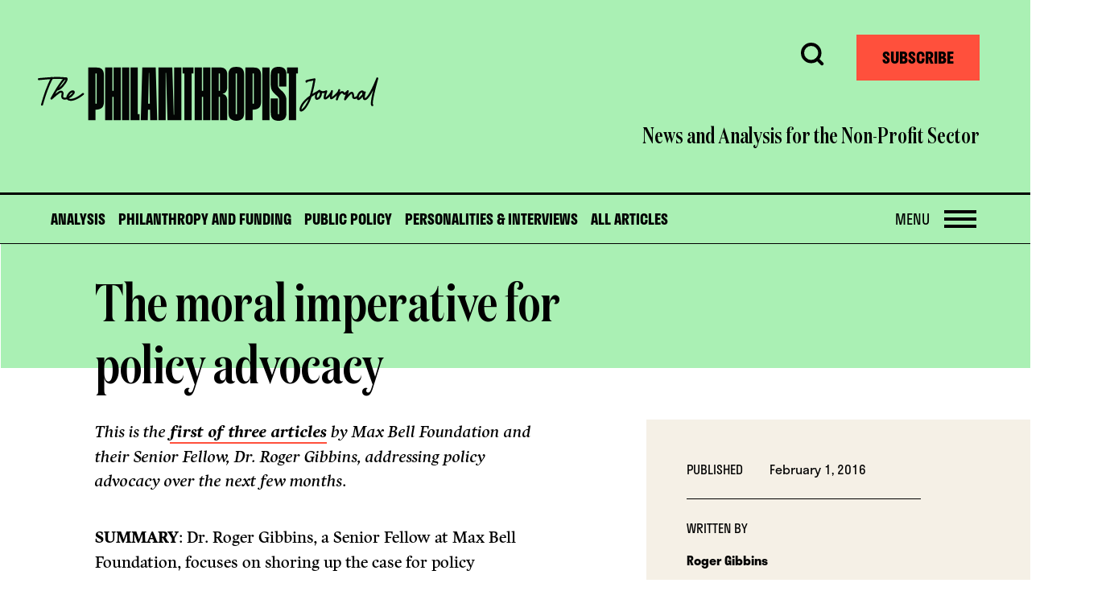

--- FILE ---
content_type: text/html; charset=UTF-8
request_url: https://thephilanthropist.ca/2016/02/the-moral-imperative-for-policy-advocacy/
body_size: 37437
content:
<!DOCTYPE html>
<html lang="en-CA" class="wp-singular post-template-default single single-post postid-4124 single-format-standard wp-theme-philanthropist-journal-2021 single-no-excerpt">
<head>
<meta charset="UTF-8">
<script type="text/javascript">
/* <![CDATA[ */
var gform;gform||(document.addEventListener("gform_main_scripts_loaded",function(){gform.scriptsLoaded=!0}),document.addEventListener("gform/theme/scripts_loaded",function(){gform.themeScriptsLoaded=!0}),window.addEventListener("DOMContentLoaded",function(){gform.domLoaded=!0}),gform={domLoaded:!1,scriptsLoaded:!1,themeScriptsLoaded:!1,isFormEditor:()=>"function"==typeof InitializeEditor,callIfLoaded:function(o){return!(!gform.domLoaded||!gform.scriptsLoaded||!gform.themeScriptsLoaded&&!gform.isFormEditor()||(gform.isFormEditor()&&console.warn("The use of gform.initializeOnLoaded() is deprecated in the form editor context and will be removed in Gravity Forms 3.1."),o(),0))},initializeOnLoaded:function(o){gform.callIfLoaded(o)||(document.addEventListener("gform_main_scripts_loaded",()=>{gform.scriptsLoaded=!0,gform.callIfLoaded(o)}),document.addEventListener("gform/theme/scripts_loaded",()=>{gform.themeScriptsLoaded=!0,gform.callIfLoaded(o)}),window.addEventListener("DOMContentLoaded",()=>{gform.domLoaded=!0,gform.callIfLoaded(o)}))},hooks:{action:{},filter:{}},addAction:function(o,r,e,t){gform.addHook("action",o,r,e,t)},addFilter:function(o,r,e,t){gform.addHook("filter",o,r,e,t)},doAction:function(o){gform.doHook("action",o,arguments)},applyFilters:function(o){return gform.doHook("filter",o,arguments)},removeAction:function(o,r){gform.removeHook("action",o,r)},removeFilter:function(o,r,e){gform.removeHook("filter",o,r,e)},addHook:function(o,r,e,t,n){null==gform.hooks[o][r]&&(gform.hooks[o][r]=[]);var d=gform.hooks[o][r];null==n&&(n=r+"_"+d.length),gform.hooks[o][r].push({tag:n,callable:e,priority:t=null==t?10:t})},doHook:function(r,o,e){var t;if(e=Array.prototype.slice.call(e,1),null!=gform.hooks[r][o]&&((o=gform.hooks[r][o]).sort(function(o,r){return o.priority-r.priority}),o.forEach(function(o){"function"!=typeof(t=o.callable)&&(t=window[t]),"action"==r?t.apply(null,e):e[0]=t.apply(null,e)})),"filter"==r)return e[0]},removeHook:function(o,r,t,n){var e;null!=gform.hooks[o][r]&&(e=(e=gform.hooks[o][r]).filter(function(o,r,e){return!!(null!=n&&n!=o.tag||null!=t&&t!=o.priority)}),gform.hooks[o][r]=e)}});
/* ]]> */
</script>

<meta name="viewport" content="width=device-width, initial-scale=1">
<meta name='robots' content='index, follow, max-image-preview:large, max-snippet:-1, max-video-preview:-1' />

	<!-- This site is optimized with the Yoast SEO plugin v26.7 - https://yoast.com/wordpress/plugins/seo/ -->
	<title>The moral imperative for policy advocacy - The Philanthropist Journal</title>
	<meta name="description" content="This is the first of three articles by Max Bell Foundation and their Senior Fellow, Dr. Roger Gibbins, addressing policy advocacy over the next few" />
	<link rel="canonical" href="https://thephilanthropist.ca/2016/02/the-moral-imperative-for-policy-advocacy/" />
	<meta property="og:locale" content="en_US" />
	<meta property="og:type" content="article" />
	<meta property="og:title" content="The moral imperative for policy advocacy - The Philanthropist Journal" />
	<meta property="og:description" content="This is the first of three articles by Max Bell Foundation and their Senior Fellow, Dr. Roger Gibbins, addressing policy advocacy over the next few" />
	<meta property="og:url" content="https://thephilanthropist.ca/2016/02/the-moral-imperative-for-policy-advocacy/" />
	<meta property="og:site_name" content="The Philanthropist Journal" />
	<meta property="article:publisher" content="https://www.facebook.com/pages/The-Philanthropist-Journal/1572679416304395" />
	<meta property="article:published_time" content="2016-02-01T22:05:56+00:00" />
	<meta property="article:modified_time" content="2022-07-14T19:31:31+00:00" />
	<meta property="og:image" content="https://thephilanthropist.ca/wp-content/uploads/2021/06/The_Philanthropist_Journal_logo-on-orange.jpg" />
	<meta property="og:image:width" content="1200" />
	<meta property="og:image:height" content="630" />
	<meta property="og:image:type" content="image/jpeg" />
	<meta name="author" content="Roger Gibbins" />
	<meta name="twitter:card" content="summary_large_image" />
	<meta name="twitter:creator" content="@phil_journal" />
	<meta name="twitter:site" content="@phil_journal" />
	<meta name="twitter:label1" content="Written by" />
	<meta name="twitter:data1" content="Roger Gibbins" />
	<meta name="twitter:label2" content="Est. reading time" />
	<meta name="twitter:data2" content="19 minutes" />
	<script type="application/ld+json" class="yoast-schema-graph">{"@context":"https://schema.org","@graph":[{"@type":"Article","@id":"https://thephilanthropist.ca/2016/02/the-moral-imperative-for-policy-advocacy/#article","isPartOf":{"@id":"https://thephilanthropist.ca/2016/02/the-moral-imperative-for-policy-advocacy/"},"author":[{"@id":"https://thephilanthropist.ca/#/schema/person/image/5a96ea88888a81720b57f9a34d3a96de"}],"headline":"The moral imperative for policy advocacy","datePublished":"2016-02-01T22:05:56+00:00","dateModified":"2022-07-14T19:31:31+00:00","mainEntityOfPage":{"@id":"https://thephilanthropist.ca/2016/02/the-moral-imperative-for-policy-advocacy/"},"wordCount":4164,"commentCount":1,"publisher":{"@id":"https://thephilanthropist.ca/#organization"},"keywords":["canada","change","community","funders","funding","government","Leadership","political activity","political advocacy","Public Policy"],"articleSection":["Policy Advocacy"],"inLanguage":"en-CA","potentialAction":[{"@type":"CommentAction","name":"Comment","target":["https://thephilanthropist.ca/2016/02/the-moral-imperative-for-policy-advocacy/#respond"]}]},{"@type":"WebPage","@id":"https://thephilanthropist.ca/2016/02/the-moral-imperative-for-policy-advocacy/","url":"https://thephilanthropist.ca/2016/02/the-moral-imperative-for-policy-advocacy/","name":"The moral imperative for policy advocacy - The Philanthropist Journal","isPartOf":{"@id":"https://thephilanthropist.ca/#website"},"datePublished":"2016-02-01T22:05:56+00:00","dateModified":"2022-07-14T19:31:31+00:00","description":"This is the first of three articles by Max Bell Foundation and their Senior Fellow, Dr. Roger Gibbins, addressing policy advocacy over the next few","breadcrumb":{"@id":"https://thephilanthropist.ca/2016/02/the-moral-imperative-for-policy-advocacy/#breadcrumb"},"inLanguage":"en-CA","potentialAction":[{"@type":"ReadAction","target":["https://thephilanthropist.ca/2016/02/the-moral-imperative-for-policy-advocacy/"]}]},{"@type":"BreadcrumbList","@id":"https://thephilanthropist.ca/2016/02/the-moral-imperative-for-policy-advocacy/#breadcrumb","itemListElement":[{"@type":"ListItem","position":1,"name":"Home","item":"https://thephilanthropist.ca/"},{"@type":"ListItem","position":2,"name":"All Articles","item":"https://thephilanthropist.ca/articles/"},{"@type":"ListItem","position":3,"name":"The moral imperative for policy advocacy"}]},{"@type":"WebSite","@id":"https://thephilanthropist.ca/#website","url":"https://thephilanthropist.ca/","name":"The Philanthropist Journal","description":"News and Analysis for the Non-Profit Sector","publisher":{"@id":"https://thephilanthropist.ca/#organization"},"potentialAction":[{"@type":"SearchAction","target":{"@type":"EntryPoint","urlTemplate":"https://thephilanthropist.ca/?s={search_term_string}"},"query-input":{"@type":"PropertyValueSpecification","valueRequired":true,"valueName":"search_term_string"}}],"inLanguage":"en-CA"},{"@type":"Organization","@id":"https://thephilanthropist.ca/#organization","name":"The Philanthropist Journal","url":"https://thephilanthropist.ca/","logo":{"@type":"ImageObject","inLanguage":"en-CA","@id":"https://thephilanthropist.ca/#/schema/logo/image/","url":"https://thephilanthropist.ca/wp-content/uploads/2021/06/The_Philanthropist_Journal_logo-on-orange.jpg","contentUrl":"https://thephilanthropist.ca/wp-content/uploads/2021/06/The_Philanthropist_Journal_logo-on-orange.jpg","width":1200,"height":630,"caption":"The Philanthropist Journal"},"image":{"@id":"https://thephilanthropist.ca/#/schema/logo/image/"},"sameAs":["https://www.facebook.com/pages/The-Philanthropist-Journal/1572679416304395","https://x.com/phil_journal","https://www.instagram.com/phil_journal/","https://www.linkedin.com/company/the-philanthropist"]},{"@type":"Person","@id":"https://thephilanthropist.ca/#/schema/person/image/5a96ea88888a81720b57f9a34d3a96de","name":"Roger Gibbins","image":{"@type":"ImageObject","inLanguage":"en-CA","@id":"https://thephilanthropist.ca/#/schema/person/image/23494c9101089ad44ae88ce9d2f56aac","url":"https://secure.gravatar.com/avatar/?s=96&d=mm&r=g","contentUrl":"https://secure.gravatar.com/avatar/?s=96&d=mm&r=g","caption":"Roger Gibbins"},"description":"Dr. Roger Gibbins is a Senior Fellow at the Max Bell Foundation.","url":"https://thephilanthropist.ca/author/roger-gibbins/"}]}</script>
	<!-- / Yoast SEO plugin. -->


<link rel='dns-prefetch' href='//use.typekit.net' />
<link rel='dns-prefetch' href='//www.googletagmanager.com' />
<link rel="alternate" type="application/rss+xml" title="The Philanthropist Journal &raquo; Feed" href="https://thephilanthropist.ca/feed/" />
<script type="text/javascript" id="wpp-js" src="https://thephilanthropist.ca/wp-content/plugins/wordpress-popular-posts/assets/js/wpp.min.js?ver=7.3.6" data-sampling="0" data-sampling-rate="100" data-api-url="https://thephilanthropist.ca/wp-json/wordpress-popular-posts" data-post-id="4124" data-token="cf78446a15" data-lang="0" data-debug="0"></script>
<link rel="alternate" title="oEmbed (JSON)" type="application/json+oembed" href="https://thephilanthropist.ca/wp-json/oembed/1.0/embed?url=https%3A%2F%2Fthephilanthropist.ca%2F2016%2F02%2Fthe-moral-imperative-for-policy-advocacy%2F" />
<link rel="alternate" title="oEmbed (XML)" type="text/xml+oembed" href="https://thephilanthropist.ca/wp-json/oembed/1.0/embed?url=https%3A%2F%2Fthephilanthropist.ca%2F2016%2F02%2Fthe-moral-imperative-for-policy-advocacy%2F&#038;format=xml" />
<style id='wp-img-auto-sizes-contain-inline-css' type='text/css'>
img:is([sizes=auto i],[sizes^="auto," i]){contain-intrinsic-size:3000px 1500px}
/*# sourceURL=wp-img-auto-sizes-contain-inline-css */
</style>
<style id='wp-emoji-styles-inline-css' type='text/css'>

	img.wp-smiley, img.emoji {
		display: inline !important;
		border: none !important;
		box-shadow: none !important;
		height: 1em !important;
		width: 1em !important;
		margin: 0 0.07em !important;
		vertical-align: -0.1em !important;
		background: none !important;
		padding: 0 !important;
	}
/*# sourceURL=wp-emoji-styles-inline-css */
</style>
<style id='wp-block-library-inline-css' type='text/css'>
:root{--wp-block-synced-color:#7a00df;--wp-block-synced-color--rgb:122,0,223;--wp-bound-block-color:var(--wp-block-synced-color);--wp-editor-canvas-background:#ddd;--wp-admin-theme-color:#007cba;--wp-admin-theme-color--rgb:0,124,186;--wp-admin-theme-color-darker-10:#006ba1;--wp-admin-theme-color-darker-10--rgb:0,107,160.5;--wp-admin-theme-color-darker-20:#005a87;--wp-admin-theme-color-darker-20--rgb:0,90,135;--wp-admin-border-width-focus:2px}@media (min-resolution:192dpi){:root{--wp-admin-border-width-focus:1.5px}}.wp-element-button{cursor:pointer}:root .has-very-light-gray-background-color{background-color:#eee}:root .has-very-dark-gray-background-color{background-color:#313131}:root .has-very-light-gray-color{color:#eee}:root .has-very-dark-gray-color{color:#313131}:root .has-vivid-green-cyan-to-vivid-cyan-blue-gradient-background{background:linear-gradient(135deg,#00d084,#0693e3)}:root .has-purple-crush-gradient-background{background:linear-gradient(135deg,#34e2e4,#4721fb 50%,#ab1dfe)}:root .has-hazy-dawn-gradient-background{background:linear-gradient(135deg,#faaca8,#dad0ec)}:root .has-subdued-olive-gradient-background{background:linear-gradient(135deg,#fafae1,#67a671)}:root .has-atomic-cream-gradient-background{background:linear-gradient(135deg,#fdd79a,#004a59)}:root .has-nightshade-gradient-background{background:linear-gradient(135deg,#330968,#31cdcf)}:root .has-midnight-gradient-background{background:linear-gradient(135deg,#020381,#2874fc)}:root{--wp--preset--font-size--normal:16px;--wp--preset--font-size--huge:42px}.has-regular-font-size{font-size:1em}.has-larger-font-size{font-size:2.625em}.has-normal-font-size{font-size:var(--wp--preset--font-size--normal)}.has-huge-font-size{font-size:var(--wp--preset--font-size--huge)}.has-text-align-center{text-align:center}.has-text-align-left{text-align:left}.has-text-align-right{text-align:right}.has-fit-text{white-space:nowrap!important}#end-resizable-editor-section{display:none}.aligncenter{clear:both}.items-justified-left{justify-content:flex-start}.items-justified-center{justify-content:center}.items-justified-right{justify-content:flex-end}.items-justified-space-between{justify-content:space-between}.screen-reader-text{border:0;clip-path:inset(50%);height:1px;margin:-1px;overflow:hidden;padding:0;position:absolute;width:1px;word-wrap:normal!important}.screen-reader-text:focus{background-color:#ddd;clip-path:none;color:#444;display:block;font-size:1em;height:auto;left:5px;line-height:normal;padding:15px 23px 14px;text-decoration:none;top:5px;width:auto;z-index:100000}html :where(.has-border-color){border-style:solid}html :where([style*=border-top-color]){border-top-style:solid}html :where([style*=border-right-color]){border-right-style:solid}html :where([style*=border-bottom-color]){border-bottom-style:solid}html :where([style*=border-left-color]){border-left-style:solid}html :where([style*=border-width]){border-style:solid}html :where([style*=border-top-width]){border-top-style:solid}html :where([style*=border-right-width]){border-right-style:solid}html :where([style*=border-bottom-width]){border-bottom-style:solid}html :where([style*=border-left-width]){border-left-style:solid}html :where(img[class*=wp-image-]){height:auto;max-width:100%}:where(figure){margin:0 0 1em}html :where(.is-position-sticky){--wp-admin--admin-bar--position-offset:var(--wp-admin--admin-bar--height,0px)}@media screen and (max-width:600px){html :where(.is-position-sticky){--wp-admin--admin-bar--position-offset:0px}}

/*# sourceURL=wp-block-library-inline-css */
</style><style id='global-styles-inline-css' type='text/css'>
:root{--wp--preset--aspect-ratio--square: 1;--wp--preset--aspect-ratio--4-3: 4/3;--wp--preset--aspect-ratio--3-4: 3/4;--wp--preset--aspect-ratio--3-2: 3/2;--wp--preset--aspect-ratio--2-3: 2/3;--wp--preset--aspect-ratio--16-9: 16/9;--wp--preset--aspect-ratio--9-16: 9/16;--wp--preset--color--black: #000000;--wp--preset--color--cyan-bluish-gray: #abb8c3;--wp--preset--color--white: #ffffff;--wp--preset--color--pale-pink: #f78da7;--wp--preset--color--vivid-red: #cf2e2e;--wp--preset--color--luminous-vivid-orange: #ff6900;--wp--preset--color--luminous-vivid-amber: #fcb900;--wp--preset--color--light-green-cyan: #7bdcb5;--wp--preset--color--vivid-green-cyan: #00d084;--wp--preset--color--pale-cyan-blue: #8ed1fc;--wp--preset--color--vivid-cyan-blue: #0693e3;--wp--preset--color--vivid-purple: #9b51e0;--wp--preset--gradient--vivid-cyan-blue-to-vivid-purple: linear-gradient(135deg,rgb(6,147,227) 0%,rgb(155,81,224) 100%);--wp--preset--gradient--light-green-cyan-to-vivid-green-cyan: linear-gradient(135deg,rgb(122,220,180) 0%,rgb(0,208,130) 100%);--wp--preset--gradient--luminous-vivid-amber-to-luminous-vivid-orange: linear-gradient(135deg,rgb(252,185,0) 0%,rgb(255,105,0) 100%);--wp--preset--gradient--luminous-vivid-orange-to-vivid-red: linear-gradient(135deg,rgb(255,105,0) 0%,rgb(207,46,46) 100%);--wp--preset--gradient--very-light-gray-to-cyan-bluish-gray: linear-gradient(135deg,rgb(238,238,238) 0%,rgb(169,184,195) 100%);--wp--preset--gradient--cool-to-warm-spectrum: linear-gradient(135deg,rgb(74,234,220) 0%,rgb(151,120,209) 20%,rgb(207,42,186) 40%,rgb(238,44,130) 60%,rgb(251,105,98) 80%,rgb(254,248,76) 100%);--wp--preset--gradient--blush-light-purple: linear-gradient(135deg,rgb(255,206,236) 0%,rgb(152,150,240) 100%);--wp--preset--gradient--blush-bordeaux: linear-gradient(135deg,rgb(254,205,165) 0%,rgb(254,45,45) 50%,rgb(107,0,62) 100%);--wp--preset--gradient--luminous-dusk: linear-gradient(135deg,rgb(255,203,112) 0%,rgb(199,81,192) 50%,rgb(65,88,208) 100%);--wp--preset--gradient--pale-ocean: linear-gradient(135deg,rgb(255,245,203) 0%,rgb(182,227,212) 50%,rgb(51,167,181) 100%);--wp--preset--gradient--electric-grass: linear-gradient(135deg,rgb(202,248,128) 0%,rgb(113,206,126) 100%);--wp--preset--gradient--midnight: linear-gradient(135deg,rgb(2,3,129) 0%,rgb(40,116,252) 100%);--wp--preset--font-size--small: 13px;--wp--preset--font-size--medium: 20px;--wp--preset--font-size--large: 36px;--wp--preset--font-size--x-large: 42px;--wp--preset--spacing--20: 0.44rem;--wp--preset--spacing--30: 0.67rem;--wp--preset--spacing--40: 1rem;--wp--preset--spacing--50: 1.5rem;--wp--preset--spacing--60: 2.25rem;--wp--preset--spacing--70: 3.38rem;--wp--preset--spacing--80: 5.06rem;--wp--preset--shadow--natural: 6px 6px 9px rgba(0, 0, 0, 0.2);--wp--preset--shadow--deep: 12px 12px 50px rgba(0, 0, 0, 0.4);--wp--preset--shadow--sharp: 6px 6px 0px rgba(0, 0, 0, 0.2);--wp--preset--shadow--outlined: 6px 6px 0px -3px rgb(255, 255, 255), 6px 6px rgb(0, 0, 0);--wp--preset--shadow--crisp: 6px 6px 0px rgb(0, 0, 0);}:where(body) { margin: 0; }.wp-site-blocks > .alignleft { float: left; margin-right: 2em; }.wp-site-blocks > .alignright { float: right; margin-left: 2em; }.wp-site-blocks > .aligncenter { justify-content: center; margin-left: auto; margin-right: auto; }:where(.is-layout-flex){gap: 0.5em;}:where(.is-layout-grid){gap: 0.5em;}.is-layout-flow > .alignleft{float: left;margin-inline-start: 0;margin-inline-end: 2em;}.is-layout-flow > .alignright{float: right;margin-inline-start: 2em;margin-inline-end: 0;}.is-layout-flow > .aligncenter{margin-left: auto !important;margin-right: auto !important;}.is-layout-constrained > .alignleft{float: left;margin-inline-start: 0;margin-inline-end: 2em;}.is-layout-constrained > .alignright{float: right;margin-inline-start: 2em;margin-inline-end: 0;}.is-layout-constrained > .aligncenter{margin-left: auto !important;margin-right: auto !important;}.is-layout-constrained > :where(:not(.alignleft):not(.alignright):not(.alignfull)){margin-left: auto !important;margin-right: auto !important;}body .is-layout-flex{display: flex;}.is-layout-flex{flex-wrap: wrap;align-items: center;}.is-layout-flex > :is(*, div){margin: 0;}body .is-layout-grid{display: grid;}.is-layout-grid > :is(*, div){margin: 0;}body{padding-top: 0px;padding-right: 0px;padding-bottom: 0px;padding-left: 0px;}a:where(:not(.wp-element-button)){text-decoration: underline;}:root :where(.wp-element-button, .wp-block-button__link){background-color: #32373c;border-width: 0;color: #fff;font-family: inherit;font-size: inherit;font-style: inherit;font-weight: inherit;letter-spacing: inherit;line-height: inherit;padding-top: calc(0.667em + 2px);padding-right: calc(1.333em + 2px);padding-bottom: calc(0.667em + 2px);padding-left: calc(1.333em + 2px);text-decoration: none;text-transform: inherit;}.has-black-color{color: var(--wp--preset--color--black) !important;}.has-cyan-bluish-gray-color{color: var(--wp--preset--color--cyan-bluish-gray) !important;}.has-white-color{color: var(--wp--preset--color--white) !important;}.has-pale-pink-color{color: var(--wp--preset--color--pale-pink) !important;}.has-vivid-red-color{color: var(--wp--preset--color--vivid-red) !important;}.has-luminous-vivid-orange-color{color: var(--wp--preset--color--luminous-vivid-orange) !important;}.has-luminous-vivid-amber-color{color: var(--wp--preset--color--luminous-vivid-amber) !important;}.has-light-green-cyan-color{color: var(--wp--preset--color--light-green-cyan) !important;}.has-vivid-green-cyan-color{color: var(--wp--preset--color--vivid-green-cyan) !important;}.has-pale-cyan-blue-color{color: var(--wp--preset--color--pale-cyan-blue) !important;}.has-vivid-cyan-blue-color{color: var(--wp--preset--color--vivid-cyan-blue) !important;}.has-vivid-purple-color{color: var(--wp--preset--color--vivid-purple) !important;}.has-black-background-color{background-color: var(--wp--preset--color--black) !important;}.has-cyan-bluish-gray-background-color{background-color: var(--wp--preset--color--cyan-bluish-gray) !important;}.has-white-background-color{background-color: var(--wp--preset--color--white) !important;}.has-pale-pink-background-color{background-color: var(--wp--preset--color--pale-pink) !important;}.has-vivid-red-background-color{background-color: var(--wp--preset--color--vivid-red) !important;}.has-luminous-vivid-orange-background-color{background-color: var(--wp--preset--color--luminous-vivid-orange) !important;}.has-luminous-vivid-amber-background-color{background-color: var(--wp--preset--color--luminous-vivid-amber) !important;}.has-light-green-cyan-background-color{background-color: var(--wp--preset--color--light-green-cyan) !important;}.has-vivid-green-cyan-background-color{background-color: var(--wp--preset--color--vivid-green-cyan) !important;}.has-pale-cyan-blue-background-color{background-color: var(--wp--preset--color--pale-cyan-blue) !important;}.has-vivid-cyan-blue-background-color{background-color: var(--wp--preset--color--vivid-cyan-blue) !important;}.has-vivid-purple-background-color{background-color: var(--wp--preset--color--vivid-purple) !important;}.has-black-border-color{border-color: var(--wp--preset--color--black) !important;}.has-cyan-bluish-gray-border-color{border-color: var(--wp--preset--color--cyan-bluish-gray) !important;}.has-white-border-color{border-color: var(--wp--preset--color--white) !important;}.has-pale-pink-border-color{border-color: var(--wp--preset--color--pale-pink) !important;}.has-vivid-red-border-color{border-color: var(--wp--preset--color--vivid-red) !important;}.has-luminous-vivid-orange-border-color{border-color: var(--wp--preset--color--luminous-vivid-orange) !important;}.has-luminous-vivid-amber-border-color{border-color: var(--wp--preset--color--luminous-vivid-amber) !important;}.has-light-green-cyan-border-color{border-color: var(--wp--preset--color--light-green-cyan) !important;}.has-vivid-green-cyan-border-color{border-color: var(--wp--preset--color--vivid-green-cyan) !important;}.has-pale-cyan-blue-border-color{border-color: var(--wp--preset--color--pale-cyan-blue) !important;}.has-vivid-cyan-blue-border-color{border-color: var(--wp--preset--color--vivid-cyan-blue) !important;}.has-vivid-purple-border-color{border-color: var(--wp--preset--color--vivid-purple) !important;}.has-vivid-cyan-blue-to-vivid-purple-gradient-background{background: var(--wp--preset--gradient--vivid-cyan-blue-to-vivid-purple) !important;}.has-light-green-cyan-to-vivid-green-cyan-gradient-background{background: var(--wp--preset--gradient--light-green-cyan-to-vivid-green-cyan) !important;}.has-luminous-vivid-amber-to-luminous-vivid-orange-gradient-background{background: var(--wp--preset--gradient--luminous-vivid-amber-to-luminous-vivid-orange) !important;}.has-luminous-vivid-orange-to-vivid-red-gradient-background{background: var(--wp--preset--gradient--luminous-vivid-orange-to-vivid-red) !important;}.has-very-light-gray-to-cyan-bluish-gray-gradient-background{background: var(--wp--preset--gradient--very-light-gray-to-cyan-bluish-gray) !important;}.has-cool-to-warm-spectrum-gradient-background{background: var(--wp--preset--gradient--cool-to-warm-spectrum) !important;}.has-blush-light-purple-gradient-background{background: var(--wp--preset--gradient--blush-light-purple) !important;}.has-blush-bordeaux-gradient-background{background: var(--wp--preset--gradient--blush-bordeaux) !important;}.has-luminous-dusk-gradient-background{background: var(--wp--preset--gradient--luminous-dusk) !important;}.has-pale-ocean-gradient-background{background: var(--wp--preset--gradient--pale-ocean) !important;}.has-electric-grass-gradient-background{background: var(--wp--preset--gradient--electric-grass) !important;}.has-midnight-gradient-background{background: var(--wp--preset--gradient--midnight) !important;}.has-small-font-size{font-size: var(--wp--preset--font-size--small) !important;}.has-medium-font-size{font-size: var(--wp--preset--font-size--medium) !important;}.has-large-font-size{font-size: var(--wp--preset--font-size--large) !important;}.has-x-large-font-size{font-size: var(--wp--preset--font-size--x-large) !important;}
/*# sourceURL=global-styles-inline-css */
</style>

<link rel='stylesheet' id='wordpress-popular-posts-css-css' href='https://thephilanthropist.ca/wp-content/plugins/wordpress-popular-posts/assets/css/wpp.css?ver=7.3.6' type='text/css' media='all' />
<link rel='stylesheet' id='tpj-adobe-fonts-css' href='https://use.typekit.net/pnx8ijv.css?ver=20210824' type='text/css' media='all' />
<link rel='stylesheet' id='tpj-style-css' href='https://thephilanthropist.ca/wp-content/themes/philanthropist-journal-2021/assets/css/style.min.css?ver=1768419098' type='text/css' media='screen' />
<link rel='stylesheet' id='tpj-print-css' href='https://thephilanthropist.ca/wp-content/themes/philanthropist-journal-2021/assets/css/print.min.css?ver=1768419098' type='text/css' media='print' />
<script type="text/javascript" src="https://thephilanthropist.ca/wp-content/themes/philanthropist-journal-2021/assets/js/css-variables-ponyfill.js?ver=20210429" id="tpj-css-variables-ponyfill-js"></script>
<script type="text/javascript" src="https://thephilanthropist.ca/wp-includes/js/jquery/jquery.min.js?ver=3.7.1" id="jquery-core-js"></script>
<script type="text/javascript" src="https://thephilanthropist.ca/wp-includes/js/jquery/jquery-migrate.min.js?ver=3.4.1" id="jquery-migrate-js"></script>
<link rel="https://api.w.org/" href="https://thephilanthropist.ca/wp-json/" /><link rel="alternate" title="JSON" type="application/json" href="https://thephilanthropist.ca/wp-json/wp/v2/posts/4124" /><link rel="EditURI" type="application/rsd+xml" title="RSD" href="https://thephilanthropist.ca/xmlrpc.php?rsd" />
<link rel='shortlink' href='https://thephilanthropist.ca/?p=4124' />
<meta name="generator" content="Site Kit by Google 1.170.0" /><!-- Google Tag Manager // June 2022 -->
<script>(function(w,d,s,l,i){w[l]=w[l]||[];w[l].push({'gtm.start':
new Date().getTime(),event:'gtm.js'});var f=d.getElementsByTagName(s)[0],
j=d.createElement(s),dl=l!='dataLayer'?'&l='+l:'';j.async=true;j.src=
'https://www.googletagmanager.com/gtm.js?id='+i+dl;f.parentNode.insertBefore(j,f);
})(window,document,'script','dataLayer','GTM-MJ99B3V');</script>
<!-- End Google Tag Manager -->

<script>
(function($) {
    $(document).on('facetwp-loaded', function() {
        if (FWP.loaded) {
            ga('send', 'pageview', window.location.pathname + window.location.search);
			console.log(window.location.pathname + window.location.search);
        }
    });
})(jQuery);
</script>

<!-- Global site tag (gtag.js) - Google Ads: 10951540131 --> 
<script async src="https://www.googletagmanager.com/gtag/js?id=AW-10951540131"></script> 
<script> window.dataLayer = window.dataLayer || []; function gtag(){dataLayer.push(arguments);} gtag('js', new Date()); gtag('config', 'AW-10951540131'); 
</script>             <style id="wpp-loading-animation-styles">@-webkit-keyframes bgslide{from{background-position-x:0}to{background-position-x:-200%}}@keyframes bgslide{from{background-position-x:0}to{background-position-x:-200%}}.wpp-widget-block-placeholder,.wpp-shortcode-placeholder{margin:0 auto;width:60px;height:3px;background:#dd3737;background:linear-gradient(90deg,#dd3737 0%,#571313 10%,#dd3737 100%);background-size:200% auto;border-radius:3px;-webkit-animation:bgslide 1s infinite linear;animation:bgslide 1s infinite linear}</style>
            <link rel="icon" href="https://thephilanthropist.ca/wp-content/uploads/2024/09/cropped-p-philanthropist_updated-32x32.png" sizes="32x32" />
<link rel="icon" href="https://thephilanthropist.ca/wp-content/uploads/2024/09/cropped-p-philanthropist_updated-192x192.png" sizes="192x192" />
<link rel="apple-touch-icon" href="https://thephilanthropist.ca/wp-content/uploads/2024/09/cropped-p-philanthropist_updated-180x180.png" />
<meta name="msapplication-TileImage" content="https://thephilanthropist.ca/wp-content/uploads/2024/09/cropped-p-philanthropist_updated-270x270.png" />
		<style type="text/css" id="wp-custom-css">
			.articleContent a,
.articleContent p {
	overflow-wrap: break-word;
}		</style>
		<link rel='stylesheet' id='gform_basic-css' href='https://thephilanthropist.ca/wp-content/plugins/gravityforms/assets/css/dist/basic.min.css?ver=2.9.25' type='text/css' media='all' />
<link rel='stylesheet' id='gform_theme_components-css' href='https://thephilanthropist.ca/wp-content/plugins/gravityforms/assets/css/dist/theme-components.min.css?ver=2.9.25' type='text/css' media='all' />
<link rel='stylesheet' id='gform_theme-css' href='https://thephilanthropist.ca/wp-content/plugins/gravityforms/assets/css/dist/theme.min.css?ver=2.9.25' type='text/css' media='all' />
</head>

<body class="wp-singular post-template-default single single-post postid-4124 single-format-standard wp-theme-philanthropist-journal-2021 tpj-site single-no-excerpt">
<div id="page" class="site">
    <a class="skip-link screen-reader-text" href="#content">Skip to content</a>

    
    <header class="tpjHeader tpjHeader__small tpjHeader__main">
        <div class="tpj-container">
            <a href="https://thephilanthropist.ca/" rel="home" class="tpjHeader__homeLink tpjHeader__smallFullLogo">
                                    <span class="screen-reader-text">The Philanthropist Journal</span>
                                <svg xmlns="http://www.w3.org/2000/svg" viewBox="0 0 638.177 101.322" aria-hidden="true" class="tpj-site-logo"><g data-name="TPJ Logo"><g data-name="Group 121"><g data-name="Path 58"><path data-name="Path 127" d="M94.432 1.132h14.718c10.047 0 14.717 4.67 14.717 14.575v50.095c0 9.905-4.671 14.575-14.717 14.575h-1.133v19.819H94.432zm15.85 11.32h-2.265v56.6h2.264z" fill="#030504"/></g><g data-name="Path 59"><path data-name="Path 128" d="M155.566 1.132v99.057h-13.587V56.324h-2.265v43.872h-13.585V1.136h13.585v43.86h2.264V1.132z" fill="#030504"/></g><g data-name="Path 60"><path data-name="Path 129" d="M157.829 100.19V1.132h13.585v99.057z" fill="#030504"/></g><g data-name="Path 61"><path data-name="Path 130" d="M187.261 88.868h3.4v11.321h-16.98V1.132h13.58z" fill="#030504"/></g><g data-name="Path 62"><path data-name="Path 131" d="M210.178 80.378h-3.679l-.421 19.818h-13.16l2.83-99.057h25.191l2.83 99.057h-13.162zm-.283-11.321l-1.273-57.739h-.566l-1.274 57.736z" fill="#030504"/></g><g data-name="Path 63"><path data-name="Path 132" d="M269.047 1.132v99.057H243.01l-2.688-88.869h-.707v88.869h-13.586V1.132h26.038l2.688 88.864h.708V1.132z" fill="#030504"/></g><g data-name="Path 64"><path data-name="Path 133" d="M291.688 1.132v11.321h-3.4v87.736h-13.581V12.453h-3.392V1.132z" fill="#030504"/></g><g data-name="Path 65"><path data-name="Path 134" d="M323.383 1.132v99.057h-13.584V56.324h-2.264v43.872H293.95V1.136h13.584v43.86h2.264V1.132z" fill="#030504"/></g><g data-name="Path 66"><path data-name="Path 135" d="M355.08 37.496c0 7.782-3.113 12.312-8.632 12.877v.566c5.519.707 8.632 5.235 8.632 13.019v36.227h-13.584V56.324h-2.264v43.872h-13.585V1.136h16.419c8.35.142 13.019 4.812 13.019 13.3zm-13.584-25.047h-2.264v32.547h2.264z" fill="#030504"/></g><g data-name="Path 67"><path data-name="Path 136" d="M386.774 14.575v72.17c0 9.905-4.669 14.575-14.716 14.575s-14.717-4.67-14.717-14.575v-72.17C357.341 4.67 362.011 0 372.058 0s14.716 4.67 14.716 14.575zm-13.584-2.123h-2.264v76.415h2.264z" fill="#030504"/></g><g data-name="Path 68"><path data-name="Path 137" d="M389.042 1.132h14.716c10.048 0 14.716 4.67 14.716 14.575v50.095c0 9.905-4.669 14.575-14.716 14.575h-1.132v19.819h-13.584zm15.849 11.32h-2.264v56.6h2.264z" fill="#030504"/></g><g data-name="Path 69"><path data-name="Path 138" d="M420.739 100.19V1.132h13.584v99.057z" fill="#030504"/></g><g data-name="Path 70"><path data-name="Path 139" d="M452.437 88.869V61.274c0-7.641-15.849-10.613-15.849-26.178V14.859C436.588 4.67 441.258 0 451.304 0s14.716 4.67 14.716 14.859v22.216h-13.583V12.312h-2.264v22.924c0 7.925 15.849 11.18 15.849 27.736v23.491c0 10.189-4.669 14.859-14.716 14.859s-14.716-4.67-14.716-14.859V59.435h13.584v29.434z" fill="#030504"/></g><g data-name="Path 71"><path data-name="Path 140" d="M487.531 1.132v11.321h-3.4v87.736H470.55V12.453h-3.4V1.132z" fill="#030504"/></g></g><g data-name="Group 122"><g data-name="Path 72"><path data-name="Path 141" d="M1.864 24.971a1.866 1.866 0 01-1.855-1.684 1.867 1.867 0 011.674-2.041c.189-.019 19.063-1.874 30.468-2.236a145.7 145.7 0 0121.292.908 1.867 1.867 0 011.639 2.07 1.866 1.866 0 01-2.07 1.638 142.817 142.817 0 00-20.744-.884c-11.277.359-30.029 2.2-30.217 2.22a1.982 1.982 0 01-.187.009z" fill="#030504"/></g><g data-name="Path 73"><path data-name="Path 142" d="M7.784 72.852a1.846 1.846 0 01-.484-.065 1.866 1.866 0 01-1.32-2.286c.035-.129 3.554-13.191 8.4-26.539a225.951 225.951 0 0110.2-23.752 1.868 1.868 0 012.505-.837 1.868 1.868 0 01.836 2.5 222.331 222.331 0 00-10.029 23.358c-4.794 13.192-8.272 26.1-8.307 26.233a1.867 1.867 0 01-1.801 1.388z" fill="#030504"/></g></g><g data-name="Path 74"><path data-name="Path 143" d="M61.697 63.854a9.718 9.718 0 01-6.543-2.085 5.406 5.406 0 01-.769-.826c-2.651.795-5.177.923-7.131.064-1.735-.761-4.434-2.928-3.027-8.9.449-1.9.21-3.126-.2-3.463-.272-.222-1.071-.264-2.425.36-2.181 1-10.26 7.885-14.842 11.987a1.866 1.866 0 01-2.4.074 1.869 1.869 0 01-.482-2.357c.085-.155 8.52-15.632 15.111-25.243 6.18-9.013 8.419-11.566 11.4-13.006 1.9-.92 3.644-.739 4.651.487 1.728 2.1.293 6.064-4.518 12.476-7.014 9.353-11.955 10.993-14.214 11.166a382.685 382.685 0 00-3.921 6.624c3.044-2.514 6.123-4.9 7.649-5.6 3.267-1.5 5.257-.753 6.351.141 1.716 1.4 2.238 3.964 1.472 7.211-.6 2.543-.3 4.1.893 4.622a7.1 7.1 0 004.57-.219c.137-3.406 2.87-7.115 5.215-9.693 2.958-3.251 7.186-4.465 9.422-2.7.631.5 2.49 2.42-.123 6.279a26.647 26.647 0 01-9.623 8.132c3.32 1.869 12.162.737 25.234-9.838a1.867 1.867 0 112.348 2.9c-10.413 8.426-18.546 11.407-24.098 11.407zm3.71-15.958a6.508 6.508 0 00-4.1 2.293 21.092 21.092 0 00-3.7 5.294 21.825 21.825 0 007.147-6.328 5 5 0 00.654-1.259zm-13.542-24c-2.185 1.116-4.262 3.605-9.8 11.683-.8 1.162-1.623 2.414-2.458 3.714a34.351 34.351 0 007.929-8.108c3.017-4.023 4.008-6.223 4.329-7.288z" fill="#030504"/></g><g data-name="Path 75"><path data-name="Path 144" d="M493.63 83.96a3.266 3.266 0 01-1.64-.416c-.707-.4-1.533-1.367-1.459-3.662.168-5.2 4.765-15.265 19.324-25.84a251.265 251.265 0 006.469-28.242c-4.646.941-9.2 1.9-10.8 2.29a1.866 1.866 0 01-3.576.488 2.89 2.89 0 011.551-3.776 2.994 2.994 0 01.342-.118c1.654-.516 11.381-2.475 14.4-3.079a1.865 1.865 0 012.21 2.117 273.719 273.719 0 01-5.746 27.019 123.19 123.19 0 0112.132-6.754 1.867 1.867 0 111.639 3.355 114.022 114.022 0 00-15.413 8.959 74.383 74.383 0 01-3.814 9.848c-4.769 9.739-10.1 16.315-14.261 17.592a4.6 4.6 0 01-1.358.219zm14.034-23.529c-11.084 9.289-13.381 17.059-13.423 19.635 1.861-.821 6.455-4.934 11.659-15.56a52.605 52.605 0 001.764-4.076zm-2.808-32.152l-.044.012z" fill="#030504"/></g><g data-name="Path 76"><path data-name="Path 145" d="M523.24 62.045a3.508 3.508 0 01-2.789-1.319c-2.245-2.762-.618-8.389-.27-9.488 1.553-4.889 6.613-7.8 6.828-7.922a1.869 1.869 0 012.787 1.576l.081-.02a1.869 1.869 0 012.229 1.414 14.531 14.531 0 01-2.148 11.685 9.224 9.224 0 01-6.293 4.052 4.077 4.077 0 01-.425.022zm5.182-15.21c-1.064.707-3.8 2.743-4.682 5.533-.952 3-.8 5.356-.442 5.935a5.761 5.761 0 003.631-2.517 10.794 10.794 0 001.532-8.684 1.8 1.8 0 01-.039-.267z" fill="#030504"/></g><g data-name="Path 77"><path data-name="Path 146" d="M560.556 63.013a1.893 1.893 0 01-.478-.063 1.866 1.866 0 01-1.334-2.254l1.786-7.165c-3.716 3.743-8.14 7.162-10.052 7.422a2.422 2.422 0 01-2.187-.815c-.333-.38-1.092-1.247-.759-4.971-2.973 3.46-6.493 6.293-9.245 6.156a2.525 2.525 0 01-2-1.152c-1.2-1.82-.16-6.53 1.33-11.133a12.965 12.965 0 01-8.173-.678 1.867 1.867 0 011.666-3.342c.185.089 3.888 1.79 8.7-.753a1.867 1.867 0 012.622 2.3 52.766 52.766 0 00-2.975 10.74c2.794-1.391 8.552-7.584 10.157-12.344a1.867 1.867 0 013.571 1.086 60.57 60.57 0 00-2.033 10.609c3.241-2.068 10.4-8.8 11.525-11.753l.239-.95c.033-.132.075-.3.131-.477l.045-.188h.016a1.816 1.816 0 012.258-1.443c1.32.326 1.481 1.23 1.316 2.327l.03.009c-.014.047-.046.171-.1.364-.059.3-.135.606-.21.917a4.254 4.254 0 01-.13.43l-.431 1.72a7.451 7.451 0 014.915-2.052c2.206 0 3.29 1.737 3.936 2.775.092.146.208.333.316.49a5.485 5.485 0 00.562-.488l4.292-3.961a1.868 1.868 0 013.03 1.985l-1.932 5.567c2.315-2.47 4.71-4.591 6.389-4.976a3.713 3.713 0 013.249.69c2.066 1.647 2.351 5.2 2.351 8.794 0 .17.035.21.141.263.465.227 1.957.192 4.27-1.588a1.867 1.867 0 112.277 2.958c-3.026 2.332-6.012 3.051-8.2 1.979a3.912 3.912 0 01-2.225-3.579c0-4.861-.74-5.75-.931-5.9-.009.005-.045.008-.1.021-1.592.364-6.912 6.306-10.884 11.626a1.867 1.867 0 01-3.26-1.728L576.982 52a3.712 3.712 0 01-2.507.7 4.216 4.216 0 01-2.945-2.379 4.133 4.133 0 00-.768-1.02c-3.738 0-7.282 8.322-8.411 12.351a1.871 1.871 0 01-1.795 1.361z" fill="#030504"/></g><g data-name="Path 78"><path data-name="Path 147" d="M627.07 73.786a2.054 2.054 0 01-.232-.014 2.618 2.618 0 01-1.869-1.193c-1.907-2.875.488-15.774 3.56-28.63-8.309 16.412-12.779 18.514-15.446 18.627a3.5 3.5 0 01-3.54-2.5 10.663 10.663 0 01-.318-3.846c-2.849 3.122-6.056 5.959-7.494 6.245a2.989 2.989 0 01-2.782-.789c-1.177-1.165-1.475-3.35-.882-6.493.677-3.6 3.852-9.485 8.517-10.676a3.917 3.917 0 014.507 1.431 4.151 4.151 0 01.373.682 1.134 1.134 0 01.208-.221 1.871 1.871 0 012.208-.048 2.049 2.049 0 01.578 2.542 4.848 4.848 0 01-.181.475c-.916 2.964-1.87 8.142-1.23 9.452 4.619-.582 14.71-19.93 21.517-37.763a1.867 1.867 0 013.541 1.176c-5.917 20.843-11.2 44.137-10.09 48.065a1.867 1.867 0 01-.945 3.476zm-26.227-14.927zM608 48.045c.014.023-.163.008-.493.093-2.808.717-5.253 5-5.771 7.749a10.521 10.521 0 00-.222 2.543 52.768 52.768 0 006.705-6.681 1.872 1.872 0 01-.1-1.876 3.068 3.068 0 00-.119-1.828zm.262 1.587z" fill="#030504"/></g></g></svg>
            </a>

            <div class="tpjHeader__smallContent">
                <a href="https://thephilanthropist.ca/" rel="home" class="tpjHeader__homeLink">
                    <span class="screen-reader-text">The Philanthropist Journal</span>
                    <svg xmlns="http://www.w3.org/2000/svg" width="21.63" height="38" viewBox="0 0 29.592 51.233" aria-hidden="true" class="tpj-icon tpj-logo-small"><g id="Group_145" data-name="Group 145" transform="translate(-1151.574 -595.224)"><path id="Path_83" data-name="Path 83" d="M1163.392,603.914h-.865v22h.865Zm-5.714-4.4h5.625c3.84,0,5.624,1.815,5.624,5.665v19.474c0,3.85-1.784,5.665-5.624,5.665h-.433v7.7h-5.191Z" transform="translate(3.067 2.074)" fill="#000"/><path id="Path_84" data-name="Path 84" d="M1153.035,644.979H1179.7V596.7h-26.669Zm27.151.978h-27.63a.484.484,0,0,1-.481-.487V596.213a.484.484,0,0,1,.481-.489h27.63a.484.484,0,0,1,.481.489V645.47a.484.484,0,0,1-.481.487" transform="translate(0 0)" fill="#000" stroke="#000" stroke-width="1"/></g></svg>
                </a>

                
            <a href="https://thephilanthropist.ca/subscribe/" class="tpjHeader__subscribe tpj-button">Subscribe</a>

        
                <button class="tpjMenuTrigger tpjHeader__menuToggle tpjHeader__openMenu">
                    <span class="tpjHeader__openMenuText"><span class="screen-reader-text">Open </span>Menu</span>
                    <svg xmlns="http://www.w3.org/2000/svg" width="40.091" height="21.668" aria-hidden="true" class="tpj-icon tpj-menu-icon"><g fill="none" stroke="#000" stroke-width="4"><path data-name="Line 1" d="M0 2h40.091"/><path data-name="Line 2" d="M0 10.767h40.091"/><path data-name="Line 3" d="M0 19.668h40.091"/></g></svg>
                </button>
            </div>
        </div><!-- .tpj-container -->
    </header><!-- .tpjHeader__small -->

    <header class="tpjHeader tpjHeader__large tpjHeader__main">
        <div class="tpj-container tpjHeader__intro">
            <a href="https://thephilanthropist.ca/" rel="home" class="tpjHeader__homeLink">

                                    <span class="screen-reader-text">The Philanthropist Journal</span>
                
                <svg xmlns="http://www.w3.org/2000/svg" viewBox="0 0 638.177 101.322" aria-hidden="true" class="tpj-site-logo"><g data-name="TPJ Logo"><g data-name="Group 121"><g data-name="Path 58"><path data-name="Path 127" d="M94.432 1.132h14.718c10.047 0 14.717 4.67 14.717 14.575v50.095c0 9.905-4.671 14.575-14.717 14.575h-1.133v19.819H94.432zm15.85 11.32h-2.265v56.6h2.264z" fill="#030504"/></g><g data-name="Path 59"><path data-name="Path 128" d="M155.566 1.132v99.057h-13.587V56.324h-2.265v43.872h-13.585V1.136h13.585v43.86h2.264V1.132z" fill="#030504"/></g><g data-name="Path 60"><path data-name="Path 129" d="M157.829 100.19V1.132h13.585v99.057z" fill="#030504"/></g><g data-name="Path 61"><path data-name="Path 130" d="M187.261 88.868h3.4v11.321h-16.98V1.132h13.58z" fill="#030504"/></g><g data-name="Path 62"><path data-name="Path 131" d="M210.178 80.378h-3.679l-.421 19.818h-13.16l2.83-99.057h25.191l2.83 99.057h-13.162zm-.283-11.321l-1.273-57.739h-.566l-1.274 57.736z" fill="#030504"/></g><g data-name="Path 63"><path data-name="Path 132" d="M269.047 1.132v99.057H243.01l-2.688-88.869h-.707v88.869h-13.586V1.132h26.038l2.688 88.864h.708V1.132z" fill="#030504"/></g><g data-name="Path 64"><path data-name="Path 133" d="M291.688 1.132v11.321h-3.4v87.736h-13.581V12.453h-3.392V1.132z" fill="#030504"/></g><g data-name="Path 65"><path data-name="Path 134" d="M323.383 1.132v99.057h-13.584V56.324h-2.264v43.872H293.95V1.136h13.584v43.86h2.264V1.132z" fill="#030504"/></g><g data-name="Path 66"><path data-name="Path 135" d="M355.08 37.496c0 7.782-3.113 12.312-8.632 12.877v.566c5.519.707 8.632 5.235 8.632 13.019v36.227h-13.584V56.324h-2.264v43.872h-13.585V1.136h16.419c8.35.142 13.019 4.812 13.019 13.3zm-13.584-25.047h-2.264v32.547h2.264z" fill="#030504"/></g><g data-name="Path 67"><path data-name="Path 136" d="M386.774 14.575v72.17c0 9.905-4.669 14.575-14.716 14.575s-14.717-4.67-14.717-14.575v-72.17C357.341 4.67 362.011 0 372.058 0s14.716 4.67 14.716 14.575zm-13.584-2.123h-2.264v76.415h2.264z" fill="#030504"/></g><g data-name="Path 68"><path data-name="Path 137" d="M389.042 1.132h14.716c10.048 0 14.716 4.67 14.716 14.575v50.095c0 9.905-4.669 14.575-14.716 14.575h-1.132v19.819h-13.584zm15.849 11.32h-2.264v56.6h2.264z" fill="#030504"/></g><g data-name="Path 69"><path data-name="Path 138" d="M420.739 100.19V1.132h13.584v99.057z" fill="#030504"/></g><g data-name="Path 70"><path data-name="Path 139" d="M452.437 88.869V61.274c0-7.641-15.849-10.613-15.849-26.178V14.859C436.588 4.67 441.258 0 451.304 0s14.716 4.67 14.716 14.859v22.216h-13.583V12.312h-2.264v22.924c0 7.925 15.849 11.18 15.849 27.736v23.491c0 10.189-4.669 14.859-14.716 14.859s-14.716-4.67-14.716-14.859V59.435h13.584v29.434z" fill="#030504"/></g><g data-name="Path 71"><path data-name="Path 140" d="M487.531 1.132v11.321h-3.4v87.736H470.55V12.453h-3.4V1.132z" fill="#030504"/></g></g><g data-name="Group 122"><g data-name="Path 72"><path data-name="Path 141" d="M1.864 24.971a1.866 1.866 0 01-1.855-1.684 1.867 1.867 0 011.674-2.041c.189-.019 19.063-1.874 30.468-2.236a145.7 145.7 0 0121.292.908 1.867 1.867 0 011.639 2.07 1.866 1.866 0 01-2.07 1.638 142.817 142.817 0 00-20.744-.884c-11.277.359-30.029 2.2-30.217 2.22a1.982 1.982 0 01-.187.009z" fill="#030504"/></g><g data-name="Path 73"><path data-name="Path 142" d="M7.784 72.852a1.846 1.846 0 01-.484-.065 1.866 1.866 0 01-1.32-2.286c.035-.129 3.554-13.191 8.4-26.539a225.951 225.951 0 0110.2-23.752 1.868 1.868 0 012.505-.837 1.868 1.868 0 01.836 2.5 222.331 222.331 0 00-10.029 23.358c-4.794 13.192-8.272 26.1-8.307 26.233a1.867 1.867 0 01-1.801 1.388z" fill="#030504"/></g></g><g data-name="Path 74"><path data-name="Path 143" d="M61.697 63.854a9.718 9.718 0 01-6.543-2.085 5.406 5.406 0 01-.769-.826c-2.651.795-5.177.923-7.131.064-1.735-.761-4.434-2.928-3.027-8.9.449-1.9.21-3.126-.2-3.463-.272-.222-1.071-.264-2.425.36-2.181 1-10.26 7.885-14.842 11.987a1.866 1.866 0 01-2.4.074 1.869 1.869 0 01-.482-2.357c.085-.155 8.52-15.632 15.111-25.243 6.18-9.013 8.419-11.566 11.4-13.006 1.9-.92 3.644-.739 4.651.487 1.728 2.1.293 6.064-4.518 12.476-7.014 9.353-11.955 10.993-14.214 11.166a382.685 382.685 0 00-3.921 6.624c3.044-2.514 6.123-4.9 7.649-5.6 3.267-1.5 5.257-.753 6.351.141 1.716 1.4 2.238 3.964 1.472 7.211-.6 2.543-.3 4.1.893 4.622a7.1 7.1 0 004.57-.219c.137-3.406 2.87-7.115 5.215-9.693 2.958-3.251 7.186-4.465 9.422-2.7.631.5 2.49 2.42-.123 6.279a26.647 26.647 0 01-9.623 8.132c3.32 1.869 12.162.737 25.234-9.838a1.867 1.867 0 112.348 2.9c-10.413 8.426-18.546 11.407-24.098 11.407zm3.71-15.958a6.508 6.508 0 00-4.1 2.293 21.092 21.092 0 00-3.7 5.294 21.825 21.825 0 007.147-6.328 5 5 0 00.654-1.259zm-13.542-24c-2.185 1.116-4.262 3.605-9.8 11.683-.8 1.162-1.623 2.414-2.458 3.714a34.351 34.351 0 007.929-8.108c3.017-4.023 4.008-6.223 4.329-7.288z" fill="#030504"/></g><g data-name="Path 75"><path data-name="Path 144" d="M493.63 83.96a3.266 3.266 0 01-1.64-.416c-.707-.4-1.533-1.367-1.459-3.662.168-5.2 4.765-15.265 19.324-25.84a251.265 251.265 0 006.469-28.242c-4.646.941-9.2 1.9-10.8 2.29a1.866 1.866 0 01-3.576.488 2.89 2.89 0 011.551-3.776 2.994 2.994 0 01.342-.118c1.654-.516 11.381-2.475 14.4-3.079a1.865 1.865 0 012.21 2.117 273.719 273.719 0 01-5.746 27.019 123.19 123.19 0 0112.132-6.754 1.867 1.867 0 111.639 3.355 114.022 114.022 0 00-15.413 8.959 74.383 74.383 0 01-3.814 9.848c-4.769 9.739-10.1 16.315-14.261 17.592a4.6 4.6 0 01-1.358.219zm14.034-23.529c-11.084 9.289-13.381 17.059-13.423 19.635 1.861-.821 6.455-4.934 11.659-15.56a52.605 52.605 0 001.764-4.076zm-2.808-32.152l-.044.012z" fill="#030504"/></g><g data-name="Path 76"><path data-name="Path 145" d="M523.24 62.045a3.508 3.508 0 01-2.789-1.319c-2.245-2.762-.618-8.389-.27-9.488 1.553-4.889 6.613-7.8 6.828-7.922a1.869 1.869 0 012.787 1.576l.081-.02a1.869 1.869 0 012.229 1.414 14.531 14.531 0 01-2.148 11.685 9.224 9.224 0 01-6.293 4.052 4.077 4.077 0 01-.425.022zm5.182-15.21c-1.064.707-3.8 2.743-4.682 5.533-.952 3-.8 5.356-.442 5.935a5.761 5.761 0 003.631-2.517 10.794 10.794 0 001.532-8.684 1.8 1.8 0 01-.039-.267z" fill="#030504"/></g><g data-name="Path 77"><path data-name="Path 146" d="M560.556 63.013a1.893 1.893 0 01-.478-.063 1.866 1.866 0 01-1.334-2.254l1.786-7.165c-3.716 3.743-8.14 7.162-10.052 7.422a2.422 2.422 0 01-2.187-.815c-.333-.38-1.092-1.247-.759-4.971-2.973 3.46-6.493 6.293-9.245 6.156a2.525 2.525 0 01-2-1.152c-1.2-1.82-.16-6.53 1.33-11.133a12.965 12.965 0 01-8.173-.678 1.867 1.867 0 011.666-3.342c.185.089 3.888 1.79 8.7-.753a1.867 1.867 0 012.622 2.3 52.766 52.766 0 00-2.975 10.74c2.794-1.391 8.552-7.584 10.157-12.344a1.867 1.867 0 013.571 1.086 60.57 60.57 0 00-2.033 10.609c3.241-2.068 10.4-8.8 11.525-11.753l.239-.95c.033-.132.075-.3.131-.477l.045-.188h.016a1.816 1.816 0 012.258-1.443c1.32.326 1.481 1.23 1.316 2.327l.03.009c-.014.047-.046.171-.1.364-.059.3-.135.606-.21.917a4.254 4.254 0 01-.13.43l-.431 1.72a7.451 7.451 0 014.915-2.052c2.206 0 3.29 1.737 3.936 2.775.092.146.208.333.316.49a5.485 5.485 0 00.562-.488l4.292-3.961a1.868 1.868 0 013.03 1.985l-1.932 5.567c2.315-2.47 4.71-4.591 6.389-4.976a3.713 3.713 0 013.249.69c2.066 1.647 2.351 5.2 2.351 8.794 0 .17.035.21.141.263.465.227 1.957.192 4.27-1.588a1.867 1.867 0 112.277 2.958c-3.026 2.332-6.012 3.051-8.2 1.979a3.912 3.912 0 01-2.225-3.579c0-4.861-.74-5.75-.931-5.9-.009.005-.045.008-.1.021-1.592.364-6.912 6.306-10.884 11.626a1.867 1.867 0 01-3.26-1.728L576.982 52a3.712 3.712 0 01-2.507.7 4.216 4.216 0 01-2.945-2.379 4.133 4.133 0 00-.768-1.02c-3.738 0-7.282 8.322-8.411 12.351a1.871 1.871 0 01-1.795 1.361z" fill="#030504"/></g><g data-name="Path 78"><path data-name="Path 147" d="M627.07 73.786a2.054 2.054 0 01-.232-.014 2.618 2.618 0 01-1.869-1.193c-1.907-2.875.488-15.774 3.56-28.63-8.309 16.412-12.779 18.514-15.446 18.627a3.5 3.5 0 01-3.54-2.5 10.663 10.663 0 01-.318-3.846c-2.849 3.122-6.056 5.959-7.494 6.245a2.989 2.989 0 01-2.782-.789c-1.177-1.165-1.475-3.35-.882-6.493.677-3.6 3.852-9.485 8.517-10.676a3.917 3.917 0 014.507 1.431 4.151 4.151 0 01.373.682 1.134 1.134 0 01.208-.221 1.871 1.871 0 012.208-.048 2.049 2.049 0 01.578 2.542 4.848 4.848 0 01-.181.475c-.916 2.964-1.87 8.142-1.23 9.452 4.619-.582 14.71-19.93 21.517-37.763a1.867 1.867 0 013.541 1.176c-5.917 20.843-11.2 44.137-10.09 48.065a1.867 1.867 0 01-.945 3.476zm-26.227-14.927zM608 48.045c.014.023-.163.008-.493.093-2.808.717-5.253 5-5.771 7.749a10.521 10.521 0 00-.222 2.543 52.768 52.768 0 006.705-6.681 1.872 1.872 0 01-.1-1.876 3.068 3.068 0 00-.119-1.828zm.262 1.587z" fill="#030504"/></g></g></svg>
            </a>

            <div class="tpjHeader__details">
                <div class="tpjHeader__links">
                
                <a href="https://thephilanthropist.ca/search/" class="tpjHeader__search">
                    <span class="screen-reader-text">Search</span>
                    <svg xmlns="http://www.w3.org/2000/svg" viewBox="0 0 28.828 28.828" aria-hidden="true" class="tpj-icon tpj-search-icon"><defs><style>.a{fill:none;stroke:#000;stroke-linecap:round;stroke-linejoin:round;stroke-width:4px}</style></defs><g transform="translate(203.333 3.333)"><circle class="a" cx="10.667" cy="10.667" r="10.667" transform="translate(-201.333 -1.333)"/><path class="a" d="M-177.333 22.667l-5.8-5.8"/></g></svg>
                </a>

        
            <a href="https://thephilanthropist.ca/subscribe/" class="tpjHeader__subscribe tpj-button">Subscribe</a>

                        </div><!-- .tpjHeader__links -->

                <p class="tpjHeader__description">News and Analysis for the Non-Profit Sector</p>            </div><!-- .tpjHeader__details -->
        </div><!-- .tpjHeader__intro -->

        <nav id="site-navigation" class="tpjHeader__nav">
            <div class="tpj-container tpjHeader__navContent">
                <ul id="primary-menu" class="tpjHeader__menu menu"><li id="menu-item-8416" class="menu-item menu-item-type-taxonomy menu-item-object-tpj_sections current-post-ancestor current-menu-parent current-post-parent menu-item-8416"><a href="https://thephilanthropist.ca/sections/analysis-deep-dives/">Analysis</a></li>
<li id="menu-item-8414" class="menu-item menu-item-type-taxonomy menu-item-object-tpj_topics menu-item-8414"><a href="https://thephilanthropist.ca/topics/philanthropy-and-funding/">Philanthropy and Funding</a></li>
<li id="menu-item-8419" class="menu-item menu-item-type-taxonomy menu-item-object-tpj_topics current-post-ancestor current-menu-parent current-post-parent menu-item-8419"><a href="https://thephilanthropist.ca/topics/public-policy/">Public Policy</a></li>
<li id="menu-item-10998" class="menu-item menu-item-type-taxonomy menu-item-object-tpj_sections menu-item-10998"><a href="https://thephilanthropist.ca/sections/personalities-interviews/">Personalities &amp; Interviews</a></li>
<li id="menu-item-8766" class="menu-item menu-item-type-post_type menu-item-object-page current_page_parent menu-item-8766"><a href="https://thephilanthropist.ca/articles/">All Articles</a></li>
</ul>
                <button class="tpjMenuTrigger tpjHeader__menuToggle tpjHeader__openMenu">
                    <span class="tpjHeader__openMenuText"><span class="screen-reader-text">Open </span>Menu</span>
                    <svg xmlns="http://www.w3.org/2000/svg" width="40.091" height="21.668" aria-hidden="true" class="tpj-icon tpj-menu-icon"><g fill="none" stroke="#000" stroke-width="4"><path data-name="Line 1" d="M0 2h40.091"/><path data-name="Line 2" d="M0 10.767h40.091"/><path data-name="Line 3" d="M0 19.668h40.091"/></g></svg>
                </button>
            </div>
        </nav>
    </header><!-- .tpjHeader__large -->

    <section class="tpjHeader tpjMenu">
        <div class="tpj-container">
            <div class="tpjMenu__intro">
                <a href="https://thephilanthropist.ca/" rel="home" class="tpjMenu__homeLink">
                    <span class="screen-reader-text">The Philanthropist Journal</span>
                    <svg xmlns="http://www.w3.org/2000/svg" viewBox="0 0 52.4 92.06" aria-hidden="true" class="tpj-icon tpj-logo-small" width="29.592" height="51.233"><g data-name="TPJ Logo mini"><path data-name="Path 83" d="M26.363 18.809h-1.585v40.322h1.585zm-10.472-8.065h10.308c7.038 0 10.307 3.326 10.307 10.381v35.689c0 7.055-3.27 10.382-10.307 10.382h-.794v14.116h-9.514z"/><path data-name="Path 84" d="M1.761 90.267h48.876V1.792H1.761zm49.757 1.792H.882A.887.887 0 010 91.166V.896a.888.888 0 01.882-.9h50.636a.888.888 0 01.882.9v90.27a.887.887 0 01-.882.893"/></g></svg>
                </a>

                <button class="tpjMenuTrigger tpjHeader__menuToggle tpjHeader__closeMenu">
                    <span class="screen-reader-text">Close Menu</span>
                    <svg xmlns="http://www.w3.org/2000/svg" width="31.177" height="31.276" class="tpj-icon tpj-menu-close-icon" aria-hidden="true"><g fill="none" stroke="#000" stroke-width="4"><path data-name="Line 71" d="M1.414 29.861L29.763 1.512"/><path data-name="Line 70" d="M1.414 1.414l28.349 28.349"/></g></svg>
                </button>

            <nav class="tpjMenu__smallMenu tpjMenu__about"><ul id="menu-about" class="menu"><h3 class="menu-title menu-title-header">About</h3><h3 class="menu-title menu-title-footer">About</h3><li id="menu-item-8422" class="menu-item menu-item-type-post_type menu-item-object-page menu-item-8422"><a href="https://thephilanthropist.ca/general-info/">General Info</a></li>
<li id="menu-item-8423" class="menu-item menu-item-type-post_type menu-item-object-page menu-item-8423"><a href="https://thephilanthropist.ca/history/">History</a></li>
<li id="menu-item-9936" class="menu-item menu-item-type-post_type menu-item-object-page menu-item-9936"><a href="https://thephilanthropist.ca/people/">People</a></li>
<li id="menu-item-8430" class="menu-item menu-item-type-post_type menu-item-object-page menu-item-8430"><a href="https://thephilanthropist.ca/contact/">Contact</a></li>
</ul></nav><div class="tpjMenu__buttons">
                <a href="https://thephilanthropist.ca/search/" class="tpjHeader__search">
                    <span class="screen-reader-text">Search</span>
                    <svg xmlns="http://www.w3.org/2000/svg" viewBox="0 0 28.828 28.828" aria-hidden="true" class="tpj-icon tpj-search-icon"><defs><style>.a{fill:none;stroke:#000;stroke-linecap:round;stroke-linejoin:round;stroke-width:4px}</style></defs><g transform="translate(203.333 3.333)"><circle class="a" cx="10.667" cy="10.667" r="10.667" transform="translate(-201.333 -1.333)"/><path class="a" d="M-177.333 22.667l-5.8-5.8"/></g></svg>
                </a>

        
            <a href="https://thephilanthropist.ca/subscribe/" class="tpjHeader__subscribe tpj-button">Subscribe</a>

        </div>            </div><!-- .tpjMenu__intro -->

            <ul class="tpjSocial"><li class="tpjSocial__item tpjSocial__item--Facebook"><a href="https://www.facebook.com/PhilanthropistJournal/" class="tpjSocial__link"><span class="screen-reader-text">Facebook</span><svg xmlns="http://www.w3.org/2000/svg" viewBox="0 0 12.854 24" aria-hidden="true" class="tpj-icon"><path d="M12.01 13.5l.667-4.343H8.51V6.338a2.172 2.172 0 012.449-2.347h1.895V.293A23.105 23.105 0 009.491 0C6.059 0 3.815 2.08 3.815 5.846v3.31H0V13.5h3.815V24h4.7V13.5z"/></svg></a></li><li class="tpjSocial__item tpjSocial__item--LinkedIn"><a href="https://www.linkedin.com/company/the-philanthropist/" class="tpjSocial__link"><span class="screen-reader-text">LinkedIn</span><svg xmlns="http://www.w3.org/2000/svg" viewBox="0 0 25.001 25" aria-hidden="true" class="tpj-icon"><path d="M5.6 25H.413V8.309H5.6zM3 6.032a3.016 3.016 0 113-3.03 3.027 3.027 0 01-3 3.03zM24.995 25h-5.172v-8.125c0-1.936-.039-4.42-2.695-4.42-2.695 0-3.108 2.1-3.108 4.28V25H8.843V8.309h4.971v2.281h.073a5.446 5.446 0 014.9-2.7c5.246 0 6.21 3.454 6.21 7.941V25z"/></svg></a></li><li class="tpjSocial__item tpjSocial__item--Instagram"><a href="https://www.instagram.com/phil_journal/" class="tpjSocial__link"><span class="screen-reader-text">Instagram</span><svg xmlns="http://www.w3.org/2000/svg" viewBox="0 0 24.005 24" aria-hidden="true" class="tpj-icon"><path d="M12.005 5.847A6.153 6.153 0 1018.158 12a6.144 6.144 0 00-6.153-6.153zm0 10.154a4 4 0 114-4 4.008 4.008 0 01-4 3.999zm7.84-10.405a1.435 1.435 0 11-1.435-1.435 1.432 1.432 0 011.436 1.434zm4.075 1.457a7.1 7.1 0 00-1.939-5.029A7.149 7.149 0 0016.952.085c-1.981-.112-7.921-.112-9.9 0a7.139 7.139 0 00-5.029 1.933A7.126 7.126 0 00.084 7.046c-.112 1.981-.112 7.921 0 9.9a7.1 7.1 0 001.939 5.029 7.158 7.158 0 005.029 1.939c1.981.112 7.921.112 9.9 0a7.1 7.1 0 005.03-1.939 7.149 7.149 0 001.939-5.029c.112-1.979.112-7.913 0-9.894zm-2.559 12.022a4.05 4.05 0 01-2.286 2.281c-1.58.627-5.329.482-7.074.482s-5.5.139-7.074-.482a4.05 4.05 0 01-2.277-2.281c-.627-1.58-.482-5.329-.482-7.074s-.139-5.5.482-7.074a4.05 4.05 0 012.281-2.281c1.58-.627 5.329-.482 7.074-.482s5.5-.139 7.074.482a4.05 4.05 0 012.281 2.281c.627 1.58.482 5.329.482 7.074s.146 5.499-.481 7.074z"/></svg></a></li></ul>
            <div class="tpjMenu__columns">
                
            <nav class="tpjMenu__bigMenu tpjMenu__issues"><ul id="menu-issues-sectors" class="tpj-menu-vertical menu"><h3 class="menu-title menu-title-header">Issues &amp; Sectors</h3><li id="menu-item-8455" class="menu-item menu-item-type-taxonomy menu-item-object-tpj_issues_and_sectors menu-item-8455"><a href="https://thephilanthropist.ca/issues-sectors/arts-and-culture/">Arts and Culture</a></li>
<li id="menu-item-8456" class="menu-item menu-item-type-taxonomy menu-item-object-tpj_issues_and_sectors menu-item-8456"><a href="https://thephilanthropist.ca/issues-sectors/civic-engagement/">Civic Engagement</a></li>
<li id="menu-item-8457" class="menu-item menu-item-type-taxonomy menu-item-object-tpj_issues_and_sectors menu-item-8457"><a href="https://thephilanthropist.ca/issues-sectors/community-development/">Community Development</a></li>
<li id="menu-item-8458" class="menu-item menu-item-type-taxonomy menu-item-object-tpj_issues_and_sectors menu-item-8458"><a href="https://thephilanthropist.ca/issues-sectors/decolonization-and-reconciliation/">Decolonization and Reconciliation</a></li>
<li id="menu-item-8459" class="menu-item menu-item-type-taxonomy menu-item-object-tpj_issues_and_sectors menu-item-8459"><a href="https://thephilanthropist.ca/issues-sectors/diversity-and-inclusion/">Diversity and Inclusion</a></li>
<li id="menu-item-8460" class="menu-item menu-item-type-taxonomy menu-item-object-tpj_issues_and_sectors menu-item-8460"><a href="https://thephilanthropist.ca/issues-sectors/economy-and-workforce/">Economy and Workforce</a></li>
<li id="menu-item-8461" class="menu-item menu-item-type-taxonomy menu-item-object-tpj_issues_and_sectors menu-item-8461"><a href="https://thephilanthropist.ca/issues-sectors/education/">Education</a></li>
<li id="menu-item-8462" class="menu-item menu-item-type-taxonomy menu-item-object-tpj_issues_and_sectors menu-item-8462"><a href="https://thephilanthropist.ca/issues-sectors/environment/">Environment</a></li>
<li id="menu-item-8463" class="menu-item menu-item-type-taxonomy menu-item-object-tpj_issues_and_sectors menu-item-8463"><a href="https://thephilanthropist.ca/issues-sectors/health/">Health</a></li>
<li id="menu-item-8464" class="menu-item menu-item-type-taxonomy menu-item-object-tpj_issues_and_sectors menu-item-8464"><a href="https://thephilanthropist.ca/issues-sectors/human-rights/">Human Rights</a></li>
<li id="menu-item-8465" class="menu-item menu-item-type-taxonomy menu-item-object-tpj_issues_and_sectors menu-item-8465"><a href="https://thephilanthropist.ca/issues-sectors/immigration-and-settlement/">Immigration and Settlement</a></li>
<li id="menu-item-8466" class="menu-item menu-item-type-taxonomy menu-item-object-tpj_issues_and_sectors menu-item-8466"><a href="https://thephilanthropist.ca/issues-sectors/international-development/">International Development</a></li>
<li id="menu-item-8467" class="menu-item menu-item-type-taxonomy menu-item-object-tpj_issues_and_sectors menu-item-8467"><a href="https://thephilanthropist.ca/issues-sectors/poverty/">Poverty</a></li>
<li id="menu-item-8468" class="menu-item menu-item-type-taxonomy menu-item-object-tpj_issues_and_sectors menu-item-8468"><a href="https://thephilanthropist.ca/issues-sectors/youth/">Youth</a></li>
</ul></nav><nav class="tpjMenu__bigMenu tpjMenu__sections"><ul id="menu-sections" class="tpj-menu-vertical menu"><h3 class="menu-title menu-title-header">Sections</h3><li id="menu-item-8469" class="menu-item menu-item-type-taxonomy menu-item-object-tpj_sections current-post-ancestor current-menu-parent current-post-parent menu-item-8469"><a href="https://thephilanthropist.ca/sections/analysis-deep-dives/">Analysis</a></li>
<li id="menu-item-8470" class="menu-item menu-item-type-taxonomy menu-item-object-tpj_sections menu-item-8470"><a href="https://thephilanthropist.ca/sections/announcements/">Announcements</a></li>
<li id="menu-item-8471" class="menu-item menu-item-type-taxonomy menu-item-object-tpj_sections menu-item-8471"><a href="https://thephilanthropist.ca/sections/book-reviews/">Book Reviews</a></li>
<li id="menu-item-8472" class="menu-item menu-item-type-taxonomy menu-item-object-tpj_sections menu-item-8472"><a href="https://thephilanthropist.ca/sections/case-studies-guides/">Case Studies &amp; Guides</a></li>
<li id="menu-item-8474" class="menu-item menu-item-type-taxonomy menu-item-object-tpj_sections menu-item-8474"><a href="https://thephilanthropist.ca/sections/news/">News</a></li>
<li id="menu-item-8475" class="menu-item menu-item-type-taxonomy menu-item-object-tpj_sections menu-item-8475"><a href="https://thephilanthropist.ca/sections/opinions/">Opinions</a></li>
<li id="menu-item-8476" class="menu-item menu-item-type-taxonomy menu-item-object-tpj_sections menu-item-8476"><a href="https://thephilanthropist.ca/sections/personalities-interviews/">Personalities &amp; Interviews</a></li>
</ul></nav><nav class="tpjMenu__bigMenu tpjMenu__series"><ul id="menu-series" class="tpj-menu-vertical menu"><h3 class="menu-title menu-title-header">Series</h3><li id="menu-item-9997" class="menu-item menu-item-type-taxonomy menu-item-object-tpj_series menu-item-9997"><a href="https://thephilanthropist.ca/series/arctic-inspiration-prize/">Arctic Inspiration Prize</a></li>
<li id="menu-item-8492" class="menu-item menu-item-type-taxonomy menu-item-object-tpj_series menu-item-8492"><a href="https://thephilanthropist.ca/series/arts-and-culture/">Arts and Culture</a></li>
<li id="menu-item-11380" class="menu-item menu-item-type-taxonomy menu-item-object-tpj_series menu-item-11380"><a href="https://thephilanthropist.ca/series/charity-law-reform/">Charity Law Reform</a></li>
<li id="menu-item-8495" class="menu-item menu-item-type-taxonomy menu-item-object-tpj_series menu-item-8495"><a href="https://thephilanthropist.ca/series/covid-19/">COVID-19</a></li>
<li id="menu-item-11379" class="menu-item menu-item-type-taxonomy menu-item-object-tpj_series menu-item-11379"><a href="https://thephilanthropist.ca/series/mission-transition/">Mission Transition</a></li>
<li id="menu-item-11381" class="menu-item menu-item-type-taxonomy menu-item-object-tpj_series menu-item-11381"><a href="https://thephilanthropist.ca/series/narrative-change/">Narrative Change</a></li>
<li id="menu-item-8506" class="menu-item menu-item-type-taxonomy menu-item-object-tpj_series current-post-ancestor current-menu-parent current-post-parent menu-item-8506"><a href="https://thephilanthropist.ca/series/policy-advocacy/">Policy Advocacy</a></li>
<li id="menu-item-8507" class="menu-item menu-item-type-taxonomy menu-item-object-tpj_series menu-item-8507"><a href="https://thephilanthropist.ca/series/policy-matters/">Policy Matters</a></li>
<li id="menu-item-11382" class="menu-item menu-item-type-taxonomy menu-item-object-tpj_series menu-item-11382"><a href="https://thephilanthropist.ca/series/reimagining-philanthropy-in-canada/">Reimagining Philanthropy in Canada</a></li>
<li id="menu-item-11383" class="menu-item menu-item-type-taxonomy menu-item-object-tpj_series menu-item-11383"><a href="https://thephilanthropist.ca/series/rethinking-philanthropy/">Rethinking Philanthropy</a></li>
<li id="menu-item-11384" class="menu-item menu-item-type-taxonomy menu-item-object-tpj_series menu-item-11384"><a href="https://thephilanthropist.ca/series/work-in-progress/">Work in Progress</a></li>
</ul></nav><nav class="tpjMenu__bigMenu tpjMenu__topics"><ul id="menu-topics" class="tpj-menu-vertical menu"><h3 class="menu-title menu-title-header">Topics</h3><li id="menu-item-8477" class="menu-item menu-item-type-taxonomy menu-item-object-tpj_topics menu-item-8477"><a href="https://thephilanthropist.ca/topics/accounting/">Accounting</a></li>
<li id="menu-item-8478" class="menu-item menu-item-type-taxonomy menu-item-object-tpj_topics menu-item-8478"><a href="https://thephilanthropist.ca/topics/collaboration/">Collaboration</a></li>
<li id="menu-item-8479" class="menu-item menu-item-type-taxonomy menu-item-object-tpj_topics menu-item-8479"><a href="https://thephilanthropist.ca/topics/communications/">Communications</a></li>
<li id="menu-item-8480" class="menu-item menu-item-type-taxonomy menu-item-object-tpj_topics menu-item-8480"><a href="https://thephilanthropist.ca/topics/governance/">Governance</a></li>
<li id="menu-item-8481" class="menu-item menu-item-type-taxonomy menu-item-object-tpj_topics menu-item-8481"><a href="https://thephilanthropist.ca/topics/human-resources/">Human Resources</a></li>
<li id="menu-item-8482" class="menu-item menu-item-type-taxonomy menu-item-object-tpj_topics current-post-ancestor current-menu-parent current-post-parent menu-item-8482"><a href="https://thephilanthropist.ca/topics/leadership/">Leadership</a></li>
<li id="menu-item-8483" class="menu-item menu-item-type-taxonomy menu-item-object-tpj_topics menu-item-8483"><a href="https://thephilanthropist.ca/topics/legal-and-regulatory/">Legal and Regulatory</a></li>
<li id="menu-item-8484" class="menu-item menu-item-type-taxonomy menu-item-object-tpj_topics menu-item-8484"><a href="https://thephilanthropist.ca/topics/organizational-development/">Organizational Development</a></li>
<li id="menu-item-8485" class="menu-item menu-item-type-taxonomy menu-item-object-tpj_topics menu-item-8485"><a href="https://thephilanthropist.ca/topics/outcomes-and-impact/">Outcomes and Impact</a></li>
<li id="menu-item-8486" class="menu-item menu-item-type-taxonomy menu-item-object-tpj_topics menu-item-8486"><a href="https://thephilanthropist.ca/topics/philanthropy-and-funding/">Philanthropy and Funding</a></li>
<li id="menu-item-8487" class="menu-item menu-item-type-taxonomy menu-item-object-tpj_topics current-post-ancestor current-menu-parent current-post-parent menu-item-8487"><a href="https://thephilanthropist.ca/topics/public-policy/">Public Policy</a></li>
<li id="menu-item-8488" class="menu-item menu-item-type-taxonomy menu-item-object-tpj_topics menu-item-8488"><a href="https://thephilanthropist.ca/topics/social-finance/">Social Finance</a></li>
<li id="menu-item-8489" class="menu-item menu-item-type-taxonomy menu-item-object-tpj_topics menu-item-8489"><a href="https://thephilanthropist.ca/topics/social-innovation/">Social Innovation</a></li>
<li id="menu-item-12253" class="menu-item menu-item-type-taxonomy menu-item-object-tpj_topics menu-item-12253"><a href="https://thephilanthropist.ca/topics/technology/">Technology</a></li>
</ul></nav><nav class="tpjMenu__smallMenus"><ul id="menu-contributors" class="tpjMenu__smallMenu tpjMenu__contribute tpj-menu-vertical menu"><h3 class="menu-title menu-title-header">Get Involved</h3><h3 class="menu-title menu-title-footer">Get Involved</h3><li id="menu-item-11809" class="menu-item menu-item-type-post_type menu-item-object-page menu-item-11809"><a href="https://thephilanthropist.ca/get-involved/">Ways to contribute</a></li>
<li id="menu-item-9942" class="menu-item menu-item-type-post_type menu-item-object-page menu-item-9942"><a href="https://thephilanthropist.ca/contributors-guidelines/">Write for us</a></li>
</ul><ul id="menu-legal" class="tpjMenu__smallMenu tpjMenu__legal tpj-menu-vertical menu"><h3 class="menu-title menu-title-header">Legal</h3><li id="menu-item-8436" class="menu-item menu-item-type-post_type menu-item-object-page menu-item-8436"><a href="https://thephilanthropist.ca/values/">Our values</a></li>
<li id="menu-item-8434" class="menu-item menu-item-type-post_type menu-item-object-page menu-item-8434"><a href="https://thephilanthropist.ca/accessibility-statement/">Accessibility statement</a></li>
<li id="menu-item-10015" class="menu-item menu-item-type-post_type menu-item-object-page menu-item-privacy-policy menu-item-10015"><a rel="privacy-policy" href="https://thephilanthropist.ca/privacy-statement/">Privacy statement</a></li>
<li id="menu-item-8435" class="menu-item menu-item-type-post_type menu-item-object-page menu-item-8435"><a href="https://thephilanthropist.ca/republishing-guidelines/">Republishing guidelines</a></li>
</ul></nav>
                <div class="tpjMenu__lastColumn">
                    <ul class="tpjSocial"><li class="tpjSocial__item tpjSocial__item--Facebook"><a href="https://www.facebook.com/PhilanthropistJournal/" class="tpjSocial__link"><span class="screen-reader-text">Facebook</span><svg xmlns="http://www.w3.org/2000/svg" viewBox="0 0 12.854 24" aria-hidden="true" class="tpj-icon"><path d="M12.01 13.5l.667-4.343H8.51V6.338a2.172 2.172 0 012.449-2.347h1.895V.293A23.105 23.105 0 009.491 0C6.059 0 3.815 2.08 3.815 5.846v3.31H0V13.5h3.815V24h4.7V13.5z"/></svg></a></li><li class="tpjSocial__item tpjSocial__item--LinkedIn"><a href="https://www.linkedin.com/company/the-philanthropist/" class="tpjSocial__link"><span class="screen-reader-text">LinkedIn</span><svg xmlns="http://www.w3.org/2000/svg" viewBox="0 0 25.001 25" aria-hidden="true" class="tpj-icon"><path d="M5.6 25H.413V8.309H5.6zM3 6.032a3.016 3.016 0 113-3.03 3.027 3.027 0 01-3 3.03zM24.995 25h-5.172v-8.125c0-1.936-.039-4.42-2.695-4.42-2.695 0-3.108 2.1-3.108 4.28V25H8.843V8.309h4.971v2.281h.073a5.446 5.446 0 014.9-2.7c5.246 0 6.21 3.454 6.21 7.941V25z"/></svg></a></li><li class="tpjSocial__item tpjSocial__item--Instagram"><a href="https://www.instagram.com/phil_journal/" class="tpjSocial__link"><span class="screen-reader-text">Instagram</span><svg xmlns="http://www.w3.org/2000/svg" viewBox="0 0 24.005 24" aria-hidden="true" class="tpj-icon"><path d="M12.005 5.847A6.153 6.153 0 1018.158 12a6.144 6.144 0 00-6.153-6.153zm0 10.154a4 4 0 114-4 4.008 4.008 0 01-4 3.999zm7.84-10.405a1.435 1.435 0 11-1.435-1.435 1.432 1.432 0 011.436 1.434zm4.075 1.457a7.1 7.1 0 00-1.939-5.029A7.149 7.149 0 0016.952.085c-1.981-.112-7.921-.112-9.9 0a7.139 7.139 0 00-5.029 1.933A7.126 7.126 0 00.084 7.046c-.112 1.981-.112 7.921 0 9.9a7.1 7.1 0 001.939 5.029 7.158 7.158 0 005.029 1.939c1.981.112 7.921.112 9.9 0a7.1 7.1 0 005.03-1.939 7.149 7.149 0 001.939-5.029c.112-1.979.112-7.913 0-9.894zm-2.559 12.022a4.05 4.05 0 01-2.286 2.281c-1.58.627-5.329.482-7.074.482s-5.5.139-7.074-.482a4.05 4.05 0 01-2.277-2.281c-.627-1.58-.482-5.329-.482-7.074s-.139-5.5.482-7.074a4.05 4.05 0 012.281-2.281c1.58-.627 5.329-.482 7.074-.482s5.5-.139 7.074.482a4.05 4.05 0 012.281 2.281c.627 1.58.482 5.329.482 7.074s.146 5.499-.481 7.074z"/></svg></a></li></ul>
                    <button class="tpjMenuTrigger tpjHeader__menuToggle tpjHeader__closeMenu">
                        <span class="screen-reader-text">Close Menu</span>
                        <svg xmlns="http://www.w3.org/2000/svg" width="31.177" height="31.276" class="tpj-icon tpj-menu-close-icon" aria-hidden="true"><g fill="none" stroke="#000" stroke-width="4"><path data-name="Line 71" d="M1.414 29.861L29.763 1.512"/><path data-name="Line 70" d="M1.414 1.414l28.349 28.349"/></g></svg>
                    </button>
                </div>

            </div><!-- .tpjMenu__columns-->
        </div><!-- .tpj-container -->

        <svg data-name="Layer 1" xmlns="http://www.w3.org/2000/svg" viewBox="0 0 375 40.04" aria-hidden="true" class="tpjMenu__logo tpjMenu__logoSmall"><g data-name="Group 241"><path data-name="Rectangle 35" fill="#f5f0e6" d="M0 0h375v40.04H0z"/><path fill="#fff" d="M150.31 4.94h-24.84v35.1h12.96V13.88h.67l.86 26.16h11.5l-1.15-35.1zM248.58 16.62c0-7.46-4.46-11.56-12.42-11.68H220.5v35.1h13V14.87h2.16v25.17h12.71a19.59 19.59 0 00.25-3.17zM120.61 4.94H96.58l-1.09 35.1h12.21l.63-26.15h.54l.62 26.15h12.21l-1.09-35.1zM75.53 4.94h12.96v35.1H75.53zM278.81 40.04V16.68c0-8.72-4.45-12.82-14-12.82s-14 4.1-14 12.82v23.36h12.95V14.81h2.17v25.23zM355.49 14.88h3.24v25.16h12.96V14.88h3.24V4.94h-19.44v9.94zM28 40.04v-22.3c0-8.7-4.45-12.8-14-12.8H0v35.1h12.89V14.88h2.16v25.16zM339.29 14.69h2.16v21.79h13V16.93c0-9-4.46-13.07-14-13.07s-14 4.1-14 13.07v17.81a16.13 16.13 0 00.87 5.3h14.93c-1.68-1.64-2.84-3.25-2.84-5.18zM309.05 40.04v-22.3c0-8.7-4.45-12.8-14-12.8H281v35.1h13V14.88h2.16v25.16zM184.87 40.04V14.88h3.23V4.94h-19.43v9.94h3.24v25.16h12.96zM205.38 4.94h12.96v35.1h-12.96zM190.26 4.94h12.96v35.1h-12.96zM311.21 4.94h12.96v35.1h-12.96zM30.17 4.94h12.96v35.1H30.17zM153.55 4.94h12.96v35.1h-12.96zM45.29 4.94h12.96v35.1H45.29zM60.4 4.94h12.96v35.1H60.4z"/></g></svg>

        <svg data-name="Layer 1" xmlns="http://www.w3.org/2000/svg" viewBox="0 0 1920 176.62" class="tpjMenu__logo tpjMenu__logoLarge" aria-hidden="true"><path fill="#fff" d="M613.3 5.85H483.07l-5.3 170.77h66.02l2.94-122.27h2.92l2.93 122.27h66.02L613.3 5.85zM368.95 5.85h70.24v170.77h-70.24zM111.44 176.62V75.22c0-47.15-24.15-69.37-76.09-69.37H0v170.77h29.51V59.73h11.7v116.89zM1470.7 176.62V69.5c0-47.23-24.14-69.5-76.08-69.5s-76.09 22.27-76.09 69.5v107.12h70.24V59.38h11.7v117.24zM774.25 5.85H639.63v170.77h70.24V54.34h3.65l4.02 122.28h62.32L774.25 5.85zM123.14 5.85h70.24v170.77h-70.24zM1634.58 176.62V75.22c0-47.15-24.14-69.37-76.09-69.37h-76.08v170.77h70.23V59.73h11.7v116.89zM1306.83 69.16c0-40.41-24.14-62.64-67.31-63.31h-84.86v170.77h70.23V59.73h11.7v116.89h70.24zM287.01 5.85h70.24v170.77h-70.24zM1646.28 5.85h70.23v170.77h-70.23zM205.08 5.85h70.24v170.77h-70.24zM1920 176.62V5.85h-33.75v53.88h17.56v116.89H1920zM1072.72 5.85h70.23v170.77h-70.23zM1804.31 0c-52 0-76.09 22.27-76.09 70.85v96.5c0 3.2.16 6.29.45 9.27h71.25a26.1 26.1 0 01-1.46-8.6V58.71h11.7v117.91h70.23V70.85c0-48.58-24.14-70.85-76.08-70.85zM791.81 5.85h70.23v170.77h-70.23zM961.53 176.62V59.73h17.55V5.85H873.74v53.88h17.55v116.89h70.24zM990.78 5.85h70.23v170.77h-70.23z"/></svg>

    </section><!-- .tpjMenu -->

    <div id="content" class="site-content">
    
    <button class="tpjHeader__stickyButton tpjMenuTrigger">
        <span class="tpjHeader__stickyButtonText">Menu</span>
        <svg xmlns="http://www.w3.org/2000/svg" width="40.091" height="21.668" aria-hidden="true" class="tpj-icon tpj-menu-icon tpjHeader__stickyButtonIcon"><g fill="none" stroke="#000" stroke-width="4"><path data-name="Line 1" d="M0 2h40.091"/><path data-name="Line 2" d="M0 10.767h40.091"/><path data-name="Line 3" d="M0 19.668h40.091"/></g></svg>
    </button>
    <div id="primary" class="content-area">
        <main id="main" class="site-main">

        
<article id="post-4124" class="article post-4124 post type-post status-publish format-standard hentry category-policy-advocacy tag-canada tag-change tag-community tag-funders tag-funding tag-government tag-leadership tag-political-activity tag-political-advocacy tag-public-policy tpj_sections-analysis-deep-dives tpj_series-policy-advocacy tpj_topics-leadership tpj_topics-public-policy">
    <section class="articleMain tpj-container">

        <header class="articleHeader">
            <div class="tpj-container">
                <div class="articleTitle">
                    
                        <h1 itemprop="name">The moral imperative for policy advocacy</h1>
                </div>
            </div>
        </header>

        <div class="tpjLangLink--small"></div>        
        <aside class="articleSidebar articleMeta">
        
            <section class="articleSidebar__content has-beige-background-colour">
                <p class="tpjPostMeta tpj-post-date" itemprop="datePublished"><span class="tpjPostMeta__label">Published </span><span class="tpjPostMeta__content"><time class="entry-date published" datetime="2016-02-01T17:05:56-05:00">February 1, 2016</time></span></p>
    <section class="tpjPostMeta tpjPostMeta__author">
        <span class="tpjPostMeta__label">Written by</span>

        <div class="tpjPostMeta__authors">
        
                    <a href="https://thephilanthropist.ca/author/roger-gibbins" class="articleAuthor articleAuthor--noImage">
                        
                        <p class="articleAuthor__info">
                            <span class="articleAuthor__name" itemprop="author">Roger Gibbins</span>

                                                            <span class="articleAuthor__bio">Dr. Roger Gibbins is a Senior Fellow at the Max Bell Foundation.</span>
                                                    </p>
                    </a>

                            </div>
        </section>

    <p class="tpjPostMeta tpj-post-tax tpj-post-series"><span class="tpjPostMeta__label">Series </span><span class="tpjPostMeta__content"><span class="tpjPostMeta__series"><a href="https://thephilanthropist.ca/series/policy-advocacy/" class="tpjPostMeta__link">Policy Advocacy</a> </span></span></p>
    <p class="articleShare tpjPostMeta">
        <span class="tpjPostMeta__label">Share</span>

        <span class="tpjPostMeta__content tpjPostMeta__shareLinks">
            <a href="https://www.facebook.com/sharer/sharer.php?u=https://thephilanthropist.ca/2016/02/the-moral-imperative-for-policy-advocacy/" class="tpjPostMeta__shareLink" target="_blank">
                <span class="screen-reader-text">Facebook</span>
                <svg xmlns="http://www.w3.org/2000/svg" viewBox="0 0 12.854 24" aria-hidden="true" class="tpj-icon"><path d="M12.01 13.5l.667-4.343H8.51V6.338a2.172 2.172 0 012.449-2.347h1.895V.293A23.105 23.105 0 009.491 0C6.059 0 3.815 2.08 3.815 5.846v3.31H0V13.5h3.815V24h4.7V13.5z"/></svg>
            </a>

            <a href="https://www.linkedin.com/sharing/share-offsite/?url=https://thephilanthropist.ca/2016/02/the-moral-imperative-for-policy-advocacy/" class="tpjPostMeta__shareLink" target="_blank">
                <span class="screen-reader-text">Linkedin</span>
                <svg xmlns="http://www.w3.org/2000/svg" viewBox="0 0 25.001 25" aria-hidden="true" class="tpj-icon"><path d="M5.6 25H.413V8.309H5.6zM3 6.032a3.016 3.016 0 113-3.03 3.027 3.027 0 01-3 3.03zM24.995 25h-5.172v-8.125c0-1.936-.039-4.42-2.695-4.42-2.695 0-3.108 2.1-3.108 4.28V25H8.843V8.309h4.971v2.281h.073a5.446 5.446 0 014.9-2.7c5.246 0 6.21 3.454 6.21 7.941V25z"/></svg>
            </a>

            <a href="mailto:?&#038;subject=Great%20article%20from%20The%20Philanthropist%20Journal&#038;body=The%20moral%20imperative%20for%20policy%20advocacy%0D%0A%0D%0Ahttps://thephilanthropist.ca/2016/02/the-moral-imperative-for-policy-advocacy/" class="tpjPostMeta__shareLink" target="_blank">
                <span class="screen-reader-text">Email</span>
                <svg xmlns="http://www.w3.org/2000/svg" width="15.995" height="16" viewBox="0 0 15.995 16" class="tpj-icon" aria-hidden="true"><path id="paper-plane" d="M14.882.07.4,8.425a.75.75,0,0,0,.069,1.35L3.79,11.168l8.976-7.911a.187.187,0,0,1,.269.259l-7.527,9.17V15.2a.75.75,0,0,0,1.328.494L8.82,13.28l3.893,1.631a.752.752,0,0,0,1.031-.569l2.25-13.5A.75.75,0,0,0,14.882.07Z" transform="translate(-0.01 0.031)"/></svg>
            </a>
        </span>
    </p>

    <p class="tpjPostMeta tpj-post-tax tpj-post-sections"><span class="tpjPostMeta__label">Sections </span><span class="tpjPostMeta__content"> <a href="https://thephilanthropist.ca/sections/analysis-deep-dives/" rel="tag">Analysis</a></span></p><p class="tpjPostMeta tpj-post-tax tpj-post-topics"><span class="tpjPostMeta__label">Topics </span><span class="tpjPostMeta__content"> <a href="https://thephilanthropist.ca/topics/leadership/" rel="tag">Leadership</a>, <a href="https://thephilanthropist.ca/topics/public-policy/" rel="tag">Public Policy</a></span></p>
                            
                    <p class="tpjPostMeta tpjPrintOnly articleISSN">
                        <span class="tpjPostMeta__label">ISSN</span> 
                        <span class="tpjPostMeta__content">2562-1491</span>
                    </p>

                
                <p class="tpjPostMeta tpjPrintOnly articleLink">
                    <span class="tpjPostMeta__label">Original Link</span> 
                    <span class="tpjPostMeta__content">https://thephilanthropist.ca/2016/02/the-moral-imperative-for-policy-advocacy/</span>
                </p>

                
                <p class="tpjPostMeta articleDownload">
                    <span class="tpjPostMeta__label">Download</span> 
                    
                    <span class="tpjPostMeta__content">
                        <button class="tpjPostMeta__print" onclick="window.print()">
                            <span>Article PDF</span>
                            <svg xmlns="http://www.w3.org/2000/svg" width="16" height="21.333" viewBox="0 0 16 21.333" aria-hidden="true"><path id="file-download" d="M9.333,5.667V0H1A1,1,0,0,0,0,1V20.333a1,1,0,0,0,1,1H15a1,1,0,0,0,1-1V6.667H10.333A1,1,0,0,1,9.333,5.667Zm3.185,8.807L8.5,18.461a.71.71,0,0,1-1,0L3.482,14.473a.666.666,0,0,1,.469-1.14H6.667V10a.666.666,0,0,1,.667-.667H8.667A.666.666,0,0,1,9.333,10v3.333h2.716a.667.667,0,0,1,.47,1.14Zm3.19-10.1L11.629.292A1,1,0,0,0,10.921,0h-.254V5.333H16V5.079A1,1,0,0,0,15.708,4.375Z"/>
                            </svg>
                        </button>

                        <span class="articleDownload__info">Choose Print or Save to PDF in the print dialogue and turn off “Header and Footers”</span>
                    </span>
                </p>

                                
                <section class="articleReadMore tpjMeta articleReadMore--large">
                    <div class="articleReadMore__block tpjHorizontalArticles"><p class="articleReadMore__label"><span class="articleReadMore__labelText">Read more in series on</span><a href="https://thephilanthropist.ca/series/policy-advocacy/">Policy Advocacy</a></p><!--fwp-loop-->

        <article class="tpjArticleCard has-post-thumbnail no-author">
            
            
                    <p class="tpjArticleCard__sections">
                         <a href="https://thephilanthropist.ca/sections/analysis-deep-dives/" rel="tag">Analysis</a>                    </p>

                            
            <div class="tpjArticleCard__content">

                <h3 class="tpjArticleCard__title">
                    <a href="https://thephilanthropist.ca/2023/04/sector-leaders-learn-that-new-policy-advocacy-strategies-can-lead-to-big-victories/" class="tpjArticleCard__link">
                        <span class="tpjArticleCard__titleText">Sector leaders learn that new policy advocacy strategies can lead to big victories</span>
                    </a>
                </h3>

                
                
            </div>

                             <a href="https://thephilanthropist.ca/2023/04/sector-leaders-learn-that-new-policy-advocacy-strategies-can-lead-to-big-victories/" class="tpjArticleCard__imageLink" aria-hidden="true">
        
                     <img width="250" height="250" src="https://thephilanthropist.ca/wp-content/uploads/2023/03/policy-profiles-landscape-250x250.jpg" class="tpjArticleCard__image wp-post-image" alt="Profile pictures of six people: Julia Boyle, Christina Maes Nino, Paul Bailey, Greg Frankson, Lucero González Ruiz and Laura Dragon" decoding="async" fetchpriority="high" />                 </a>
            
        </article>

    
        <article class="tpjArticleCard has-post-thumbnail no-author">
            
            
                    <p class="tpjArticleCard__sections">
                         <a href="https://thephilanthropist.ca/sections/analysis-deep-dives/" rel="tag">Analysis</a>                    </p>

                            
            <div class="tpjArticleCard__content">

                <h3 class="tpjArticleCard__title">
                    <a href="https://thephilanthropist.ca/2023/03/building-the-charitable-sectors-policy-muscle/" class="tpjArticleCard__link">
                        <span class="tpjArticleCard__titleText">Building the charitable sector’s policy muscle</span>
                    </a>
                </h3>

                
                
            </div>

                             <a href="https://thephilanthropist.ca/2023/03/building-the-charitable-sectors-policy-muscle/" class="tpjArticleCard__imageLink" aria-hidden="true">
        
                     <img width="250" height="250" src="https://thephilanthropist.ca/wp-content/uploads/2023/02/MaiaFadd_Healthcare_Philantropist_Illustration_BlueBG-250x250.jpg" class="tpjArticleCard__image wp-post-image" alt="Illustration of four people in different colours. One is in a wheelchair and holding a striped flag. Another is standing with their hands on their hips. Two are facing each other and one is holding a clipboard." decoding="async" />                 </a>
            
        </article>

    
        <article class="tpjArticleCard has-post-thumbnail no-author">
            
            
                    <p class="tpjArticleCard__sections">
                         <a href="https://thephilanthropist.ca/sections/analysis-deep-dives/" rel="tag">Analysis</a>                    </p>

                            
            <div class="tpjArticleCard__content">

                <h3 class="tpjArticleCard__title">
                    <a href="https://thephilanthropist.ca/2020/05/constrained-or-enabled-the-changing-role-of-canadas-social-sector-in-promoting-civic-discourse/" class="tpjArticleCard__link">
                        <span class="tpjArticleCard__titleText">Constrained or enabled? The changing role of Canada’s social sector in promoting civic discourse</span>
                    </a>
                </h3>

                
                
            </div>

                             <a href="https://thephilanthropist.ca/2020/05/constrained-or-enabled-the-changing-role-of-canadas-social-sector-in-promoting-civic-discourse/" class="tpjArticleCard__imageLink" aria-hidden="true">
        
                     <img width="250" height="250" src="https://thephilanthropist.ca/wp-content/uploads/2020/05/Policy3_LinkFB-250x250.png" class="tpjArticleCard__image wp-post-image" alt="green illustration of speech bubbles" decoding="async" srcset="https://thephilanthropist.ca/wp-content/uploads/2020/05/Policy3_LinkFB-250x250.png 250w, https://thephilanthropist.ca/wp-content/uploads/2020/05/Policy3_LinkFB-150x150.png 150w" sizes="(max-width: 250px) 100vw, 250px" />                 </a>
            
        </article>

    </div>
            <a href="#more" class="articleReadMore__link">
                <span>Explore More Articles</span>
                <svg xmlns="http://www.w3.org/2000/svg" width="15.815" height="16" viewBox="0 0 15.815 16" aria-hidden="true" class="tpj-icon"><path id="arrow-down" d="M18.264,39.789l-.707-.707a.429.429,0,0,0-.607,0l-5.539,5.539V32.429A.43.43,0,0,0,10.983,32h-1a.43.43,0,0,0-.429.429V44.621L4.015,39.082a.429.429,0,0,0-.607,0l-.707.707a.429.429,0,0,0,0,.607l7.478,7.478a.429.429,0,0,0,.607,0L18.264,40.4A.429.429,0,0,0,18.264,39.789Z" transform="translate(-2.575 -32)"/></svg>
            </a>

        
                    </section>

            </section>
        </aside>

        <section class="tpj-content articleContent" itemprop="articleBody">
            <div class="tpjLangLink--large"></div><p><em>This is the <a href="https://thephilanthropist.ca/category/policy-advocacy/">first of three articles</a> by Max Bell Foundation and their Senior Fellow, Dr. Roger Gibbins, addressing policy advocacy over the next few months</em>.</p>
<p><strong>SUMMARY</strong>: Dr. Roger Gibbins, a Senior Fellow at Max Bell Foundation, focuses on shoring up the case for policy advocacy, on what charities should do: on why policy advocacy is an inherent part of the charitable mission. This case rests upon public benefits – giving voice to inadequately represented segments of the community; improving ideological balance by bringing in different voices; providing grounded policy advice as a result of on-the-ground service delivery; creating pathways for participation; closing the feedback loop with nuanced input from clients; and expanding the policy space, all of which result in better public policy. It also rests on organizational benefits – the capacity of charities to compete for thought leadership and public support.</p>
<p><strong>RÉSUMÉ</strong> : Dans cet article, le Dr Roger Gibbins, « Senior Fellow » de la Max Bell Foundation, développe l’argumentaire justifiant les interventions en vue d’influencer les politiques, en mettant l’accent sur ce que les organismes de bienfaisance doivent faire et en exposant pourquoi la mobilisation au sujet des politiques est une partie inhérente de la mission caritative. Cet argumentaire repose sur des avantages pour la population : permettre à des segments mal représentés de la collectivité de faire entendre leur voix; améliorer l’équilibre idéologique en permettant l’expression de points de vue différents; fournir au sujet des politiques des conseils avisés qui sont fondés sur la prestation de services sur le terrain; créer des voies de participation; fermer la boucle de rétroaction avec des opinions nuancées de la part des clients; et élargir l’espace politique. Ce sont là des moyens qui généreraient de meilleures politiques publiques. Ce qui dépend aussi d’avantages organisationnels : la capacité des organismes de bienfaisance à rivaliser en vue d’attirer des leaders éclairés et de gagner l’appui du public.</p>
<p>Any executive director of a charity worth her salt can quickly rattle off reasons to avoid entering the political arena. If, however, she is asked to make the case for engagement, and particularly for policy advocacy, her response will likely be more tepid. While Canada Revenue Agency guidelines for political activity provide a powerful, even intimidating voice for caution, encouraging voices for activism are more difficult to find. Thus if we imagine a set of scales upon which charities might weigh the costs and benefits of policy advocacy, almost all of the weight will come down on the cost side of the scale. Pity, then, the poor executive director who reports to her board that the policy process may have been enriched through her engagement but that her organization has lost its service delivery contract.</p>
<p>However, any such rational calculation overlooks the moral imperative for policy advocacy. In part, this imperative arises because charities are involved at the delivery end of a policy chain that stretches from advocacy and agenda-setting through policy design, implementation, and evaluation. There is, then, an obligation to ensure that the programs that charities help to deliver are as good as they can be, that clients are defended and promoted within the political system, and that the sector brings its program delivery experience to bear on debates about policy design and options. In short, picking up the government cheque for service delivery creates an obligation to also pick up the policy sword.</p>
<p>This obligation, moreover, extends well beyond charities that are contractually involved in the delivery of public services. Charitable status and the financial benefits it conveys create a moral imperative to pursue the public good and to be engaged as policy advocates in political and ethical debates about policy and social change. The very concept of a charity carries with it an obligation for policy advocacy that sets charities apart from the private and more broadly defined non-profit sectors. In short, charitable status confers a privileged position that comes at a price: that charities necessarily assume a moral obligation to pursue the public good.</p>
<p>The moral obligation for political engagement is nicely captured in a 2015 publication by the United Church of Canada:</p>
<p style="padding-left: 60px;"><em>Can the United Church of Canada and United Church congregations participate in political activity? In short – yes! The United Church has a long history and tradition of being called to the public arena by our faith (emphasis added). As a church we understand we have a call to be active participants in issues and concerns facing our communities, our nation, and our world, informed, inspired, and supported by our faith.</em></p>
<p>The goal of this short article is to shore up the case for policy advocacy. Rather than discussing what charities can or cannot do, the focus is on what they should do: on why policy advocacy is an inherent part of the charitable mission. This case rests upon public benefits – better public policy – and organizational benefits – the capacity of charities to compete for thought leadership and public support.</p>
<h2><strong>Public benefits from better public policy</strong></h2>
<p>The case for policy advocacy asserts that public life would be improved through the more active engagement of charities in policy advocacy, design, and implementation. But why should we expect this?</p>
<h2><strong>Giving voice</strong></h2>
<p>Giving voice to inadequately represented segments of the community goes to the very heart and soul of the charitable mission. And, giving voice entails not only encouraging the disenfranchised to speak on their own behalf, but speaking for them if amplification is necessary. Advocacy, therefore, is not incidental to the charitable mission; it is an unavoidable obligation for those deemed by law to be charitable. It is what charities are all about.</p>
<p>Advocacy by charities enjoys strong public support. The 2013 Talking About Charities survey (Lasby &amp; Barr, 2013, p. 88) found that 94% of Canadians think it is acceptable for charities to speak out on matters of public concern like the environment, poverty, or health care. When survey participants were asked to choose between two statements, 64% agreed that “the opinions that charities express on issues of public concern have value because they represent a public interest perspective,” while only 34% agreed that such opinions “do not have value because they only represent the perspective of a particular interest group” (Lasby &amp; Barr, 2013, p. 86). As Andrew Coyne (2014) argues, “Any organization concerned with poverty reduction that did not advocate for the sorts of policies it believed would reduce it would arguably be shirking its responsibilities, and no government should be allowed to tell them that they can’t.”</p>
<p>Nonetheless, public support is not unconditional. When asked which of two statements was most aligned with their own opinion, 80% of respondents felt that “charities should be obligated to provide information about BOTH sides of an issue,” while only 19% felt that “charities should only have to provide information that supports their cause.” Here public opinion aligns with the CRA’s interpretation of advocacy as a sidebar activity drained of passion and moral outrage. The CRA defines advocacy as demonstrated support for a cause or particular point of view, and in this context charities can undertake advocacy activities including public awareness campaigns and meetings with elected officials. However, and as the Calgary Chamber of Voluntary Organizations (CCVO) explains (2013):</p>
<p style="padding-left: 60px;"><em>The activity must be a minor focus of the charity and not the main way of furthering its charitable purposes. All advocacy activities should be based on a position that is well-reasoned and not based on information that is false, inaccurate or misleading. In addition, while materials can have some emotional content, they cannot primarily appeal to emotions.</em></p>
<p>Such restrictions may place charities at a disadvantage in the competition with non-profits and social media crowd-sourcing platforms for funding, volunteers, and political influence.</p>
<h2><strong>Improving ideological balance by bringing in different voices</strong></h2>
<p>Through advocacy, charities bring not only more voices but different voices, or a different lens, to the policy table. As Harding (2011, p. 44) maintains, political activity by charities “is seen as partially correcting inherent inequalities in political speech by representing minorities and other under-represented interests.” Opponents of the late Harper Conservative government, for example, often implied or directly asserted that a missing lens was that of social justice, or sustainability, or peacekeeping, or even compassion. They feared that economic considerations were crowding out social and environmental voices in policy debates and believed that greater charitable sector involvement would create better ideological balance.</p>
<p>Charities may provide a policy voice for interests that would otherwise be silent: prisoners and parolees (through the Elizabeth Fry and John Howard Societies), endangered species, animals suffering from inhumane treatment, remote environments, and developing countries with no seat but nonetheless a stake at the Canadian policy table. The voice for such interests finds its natural home in the charitable sector, and, as a result, the charitable voice on balance tends to fall to the left on the ideological spectrum. The charitable mission, after all, is to give voice to those who lack a voice, to amplify marginalized voices. Charities bring more than greater ideological balance; they also help balance the interplay of public and private interests. An important theme in the Canadian value system is that the public interest is something more than, and something apart from, the net balance of private interests. This means, however, that the public interest has to be articulated and brought into play.</p>
<h2><strong>Providing grounded policy advice</strong></h2>
<p>Charities involved in service delivery provide a bridge between the abstractions of public policy and the lived experiences of those for whom policies are designed. As a result of having “boots on the ground,” charities can have valuable insights into the design and effectiveness of the programs they deliver. If we want policy design to be guided by evidence, much of that evidence is found in the experience and expertise of charitable service providers. As Bill Schaper (2012) neatly summarizes:</p>
<p style="padding-left: 60px;"><em>Across Canada, charities have a wealth of in-depth knowledge about their community and the populations they serve. Organizations working on the ground can identify new or emerging issues and opportunities, and be a source of insight and expertise. Sharing this knowledge with all levels of government can lead to the development and implementation of effective policies that build a healthy and vibrant community.</em></p>
<p> On a related note, there may be less policy expertise within the public service than we often assume. Departmental policy shops, thinly staffed at the best of times, are soft targets when budgets are cut. Bureaucratic expertise is also limited by career mobility; today’s in-house expert in social support could easily be tomorrow’s expert in endangered species. Career paths within the public service are built through vertical, horizontal, cross-departmental mobility, and through service in central agencies such as the Privy Council Office and its provincial equivalents, Treasury Boards, and cabinet secretariats. The rapid rotation of deputy ministers, along with their ballooning and sometimes paralyzing managerial responsibilities, further limits policy input from the top.</p>
<p>Many of the building blocks for optimal policy design, including experience and continuity of engagement, are therefore more likely to be found outside rather than inside the public service. The infusion of experience-based expertise from service providers and of grounded advocacy can significantly strengthen the design, implementation, and evaluation of public services. Bureaucratic expertise may complement sector expertise rather than the other way around. There is, then, a virtuous circle that comes from embracing charitable expertise and grounded advocacy in the policy process.</p>
<h2><strong>Creating pathways for participation</strong></h2>
<p>Political engagement can be daunting for most individuals and organizations. The political world is vast and complex, and the rules of the game are often obscure. Hence a long Canadian tradition of get-out-the-vote campaigns, generally directed toward individual voters (or non-voters). Nonetheless, although it makes sense to encourage active engagement by individual citizens, much of that engagement still takes place through groups, including both formal organizations and mercurial online communities. Here charities can play an important role by providing pathways for participation. In so doing, they can also aggregate diffuse interests, thus providing a stronger collective policy voice. Charities can provide training and confidence-building experiences and badly needed non-partisan space for political conversations.</p>
<p>However, the role that charities filled in the past as guides on the complex political landscape may be contested going forward. Guides abound, including not only non-profit organizations but also celebrity personalities such as Doctors Phil and Oz, Jenny McCarthy, and Gwyneth Paltrow. With the internet at their fingertips, Canadians have less need for the guidance that charities traditionally provided. As former Ontario Premier Bob Rae stated, “Anyone with a smart phone can be a pundit for the day.” In the face of greater online competition, including Blogger Bob and his thousands of counterparts, charities run the risk of being outflanked and marginalized as advocacy voices in the political arena.</p>
<p>While charities facilitate greater political participation by their clienteles, there is also added value from charities themselves entering the political fray. Charities bring a collective experience and wisdom that reflects while going beyond what individuals might bring. They are more than channels, more than conduits.</p>
<h2><strong>Closing the feedback loop</strong></h2>
<p>Policy advocacy goes well beyond media campaigns and placards; it also takes place through the back channels of government, through roundtables, informal consultations, and research reports. A benefit of charitable policy advocacy, therefore, is that charities can be a useful sounding board for governments, bringing their experience to bear on program design, implementation, and evaluation. Although governments may have survey tools to tap levels of client satisfaction, organizations that deliver programs may provide more nuanced feedback, including concrete examples of policy impact or the effects of inaction. Feedback may also provide an early warning system for programs about to go off the rails or for grievances about to be leaked to the media.</p>
<p>Although none of this precludes direct feedback to the government from the recipients of its programs, these recipients may not be in a good position to provide such feedback; they may feel vulnerable or lack the skills and capacity to communicate with government bureaucracies. They may be too readily dismissed as always whining for more and being unable or unwilling to see the infamous “big picture” that governments confront. Charitable service providers may be particularly adept at providing political intelligence on how programs are received on the ground. Experience shows that the best of policy intentions may collapse when such information is missing. Recent Government of Canada initiatives on educational reform within First Nations communities – the proposed and now dead First Nations Education Act – provide a case in point.</p>
<p>The important point here is that the policy process is not linear. It is better seen as a loop, even a Mobius strip, with no beginning and no end. Policies are always being adjusted in the light of experience and changing circumstances, including changes in government, and charities can be an important part of that loop by bringing their experiences and expertise to bear through research reports, conversations at conference coffee breaks, and informal email exchanges.</p>
<h2><strong>Expanding the policy space</strong></h2>
<p>Policy design and implementation benefit from the infusion of new ideas and insights about how best to achieve policy objectives while efficiently managing inherently limited public resources. Innovation, however, is more likely to come from outside than inside the system as public servants are understandably preoccupied with administering the status quo. There are, then, opportunities for thought leadership by Canadian charities. This is not to say that charities will always bring good ideas to the table; there may be more chaff than wheat, more weeds than flowers. Nonetheless, charities can potentially make a positive contribution to the banquet of ideas from which better public policies may emerge, but only if advocacy propels new policy thinking into the political arena. Thought-leadership initiatives in the absence of advocacy are self-indulgent and will be stillborn.</p>
<p>Canadian public life is not characterized by a cacophony of policy voices. A cultural predisposition for moderation in all things, deep if eroding social deference, and a willful blindness to policy experience and experimentation in the United States all act to dampen policy debates. By contrast, thousands of policy flowers bloom in the United States, many in ideological teapots, and many that Canadians would quickly dismiss as weeds, as views rooted in conspiracy theories. Nevertheless, I would argue that we need a larger flower garden, and even if we don’t get more flowers, additional fertilizer would not go amiss. Certainly there is ample room in this garden for thought leadership from Canadian charities, leadership animated by policy advocacy. Unfortunately, some argue (Beeby, 2014, p. 3) that the CRA-induced chill of the past few years has led to a “shrinking space for dissent in Canada.” Whether this will change with the new government remains to be seen.</p>
<h2><strong>Organizational benefits from policy advocacy</strong></h2>
<p>Although the identification of public benefits from charitable policy advocacy helps somewhat to balance the risk/benefit scales of engagement, it does not take us far enough. We still face the conundrum of comparing public benefits and private risks. Criticism of the policy status quo may put an organization offside with both government and private funders. Bitten hands may no longer feed if policy advocacy is seen as inappropriate by funders who are primarily concerned with the organization’s charitable mission or political neutrality.</p>
<p>Given this reality, public benefits offer a limited line of defence for charity leaders advocating political activism. Fortunately, organizational benefits from policy advocacy also exist:</p>
<p style="padding-left: 60px;"> • Policy engagement may energize an organization’s base. Volunteers and funders may be attracted to an organization perceived to be fighting the good fight.<br />
• Policy advocacy may enhance organizational profile through media coverage, and media coverage may attract the attention of potential funders and volunteers.<br />
• Being seen to have the ear of government, as a policy insider, may strengthen the appeal of a charity as it competes with rivals for charitable giving and public support.<br />
• Given that the policy status quo is seldom changed by organizations working alone, policy advocacy creates opportunities for alliance building and thus for reaching a broader constituency. It is all part of being a player – and being seen to be a player.<br />
• High-profile policy advocacy may be essential and unavoidable if sufficient resources are to be found to address the organization’s charitable mission. Although the philanthropic sector in Canada is not small, its resources still pale beside those of the public sector.<br />
• Although some argue that political engagement and policy advocacy may erode public trust in charities, engagement and advocacy may also be expected by many donors. Charities may be damned if they do and damned if they don’t when it comes to policy advocacy.<br />
• In some cases, policy change will deliver more to clients than other things charities could do. For example, a community-based environmental organization may focus on a riverbank restoration project and avoid highly politicized debates about environmental policy relating to climate change or resource development. However, policy change in these respects may provide greater environmental benefits in the long run than could the agglomeration of smaller environmental initiatives.</p>
<p>Policy advocacy therefore brings not only public benefits but also, at least in some cases, private benefits to charitable organizations. It may help in the recruitment of staff and board talent, and in sharpening the organization’s appeal in an increasingly crowded funding environment. Public and private benefits need not be at odds.</p>
<h2><strong>Building the case for policy advocacy</strong></h2>
<p>Charities have an advocacy role that is legitimate and important; they have not only the capacity but the obligation to add value to the policy process and to the larger political system within which that process is lodged. Charities have an obligation to ensure that the services they deliver to clients are as good as they can be, and they have a complementary obligation to promote their clients within the political system and in the intra-governmental scramble for resources. More generally, charities have value to add to public policy debates and thus to the turbulent political world. Charities are carriers of values and experience that should be brought to bear on policy debates.</p>
<p>Program delivery has given the sector additional resources and community profile, allowing it to touch more people more directly. With this comes an obligation for charities to pick up the policy sword when they pick up the cheque and to bring their program-delivery expertise and experience to bear on the design of public policy and on political debates about policy design. Rather than asking if it is appropriate for charities to speak out, we should ask whether it is appropriate for them to be silent.</p>
<p>The New Public Management movement sometimes draws a distinction between steering and rowing, with governments doing more of the former and non-profits and the private sector doing more of the latter, in many cases through service delivery contracts. However, this distinction should never be carried to the point where charities put their oar in the water only to row. In a democratic society, leaving governments alone to steer is a moral abdication; the charitable sector rowers have a very real stake in where their craft is heading, and at what speed.</p>
<p>This said, building the case for policy advocacy faces a number of formidable obstacles quite apart from the risk that bitten hands may not feed:</p>
<p style="padding-left: 60px;"> • political is often heard as partisan even though partisan engagement is only a small slice of a political pie that includes advocacy through research reports, policy roundtables, social media, conferences, and letters to the editor;<br />
• the benefits of engagement are primarily public, accruing to society at large, while the costs are primarily private, adhering like barnacles to individual charities; and<br />
• diffuse and abstract public benefits such as more informed and inclusive policy debates defy measurement whereas the potential financial costs to organizations are more easily measured.</p>
<p>Thus it is not surprising that the case of policy advocacy may not rest easily with a risk-averse charitable sector. Nor will it be readily embraced by governments, for their policies will be in the crosshairs of charitable engagement. Increased policy advocacy by charities may also encounter stiff headwinds from funders, boards, and staff. Hence the need to build and disseminate the advocacy case, and to change our focus from what charities can do in the political realm to what they should do. Policy advocacy is a moral obligation, and if charities do not make governments uncomfortable, they are not delivering on their charitable mission.</p>
<p>The bottom line is that charitable status conveys a moral responsibility to be an active agent within civil society, that charities must be more than the sum of their government contracts and charitable receipts. At a fundamental level, charitable status implies not only the power to row but also the obligation to steer, to be thought leaders in the arena of ideas.</p>
<h2><strong>Notes</strong></h2>
<p><sup>[1]</sup> Charities are in a difficult bind if their staff and board believe their charitable purposes can best or only be advanced by a change in government. Advocating for a regime change is beyond even the most liberal interpretations of CRA guidelines.</p>
<p><sup><sup>[2] </sup></sup>Philips (2011, p. 230) notes that within two years in the early 2000s, 50% of the public servants involved in the Voluntary Sector Initiative had changed jobs and “exited participation in VSI.”</p>
<p><sup>[3]</sup> It would be interesting to compare how long, on average, deputy ministers and executive directors of charities hold their respective positions.</p>
<p><sup>[4] </sup>One of the most high-profile contemporary organizations in this respect is Samara Canada. To quote from their website, “Samara Canada is dedicated to reconnecting citizens to politics. Established as a charity in 2009, we have become Canada’s most trusted, non-partisan champion of increased civic engagement and a more positive public life.”</p>
<p><sup>[5] </sup>CBC <em>The Current</em>, August 25, 2015.</p>
<p><sup>[6] </sup>Canadian military veterans provide a notable contrary example.</p>
<p><sup>[7] </sup>I am reminded here of Pierre Berton’s early work (1965), <em><u>The Comfortable Pew</u></em>.</p>
<p><strong>References</strong></p>
<p>Beeby, D. (2014). “Canadian charities feel ‘chill’ as tax audits widen into political activities.” <em>The Canadian Press, </em>July 10.</p>
<p>Calgary Chamber of Voluntary Organizations. (2013). Influencing public policy: Rules for charities engaging in advocacy.” Calgary: Author.</p>
<p>CBC. (2015). Revenue Canada targets Steelworkers charities for political activities.” <a href="http://cbc.ca/"><em>CBC.ca</em></a><em>. </em>July 12. <a href="http://www.huffingtonpost.ca/2015/04/12/revenue-canada-targets-st_n_7048932.html">http://www.huffingtonpost.ca/2015/04/12/revenue-canada-targets-st_n_7048932.html</a> [July 14, 2015]</p>
<p>Coyne, A. (2014). Charitable tax credits should be abolished. <em>Vancouver Sun</em>, August 28, B6.</p>
<p>Elson, P. R. (2007). A short history of voluntary sector-government relations in Canada. <em>The Philanthropist</em>, 21:1, 37-74. <a href="_wp_link_placeholder" data-wplink-edit="true">https://thephilanthropist.ca/2007/07/a-short-history-of-voluntary-sector-government-relations-in-canada/</a></p>
<p>Harding, M., O’Connell, A., &amp; Miranda Stewart, M. (2011). <em>Defining charity. </em>Not-for-Profit Project, Melbourne Law School.</p>
<p>Lasby, D., &amp; Barr, C. (2013). <em>Talking about charities 2013</em>. Edmonton: The Mutant Foundation.</p>
<p>Philips, S. D. (2011). Incrementalism at its best, and worst — Regulatory reform and relational governance in Canada. In S. D. Phillips and S. Rathgeb Smith (Eds.), Governance and regulation in the third sector: International Perspectives. New York, NY: Routledge.</p>
<p>Schaper, B. (2012). The role of Canada’s charities in public policy and advocacy.” <em>Blog@Imagine Canada</em>, January 31. <a href="http://blog.imaginecanada.ca/2012/01/31/the-role-of-canadas-charities-in-public-policy-and-advocacy/">http://blog.imaginecanada.ca/2012/01/31/the-role-of-canadas-charities-in-public-policy-and-advocacy/</a> [July 14, 2015]</p>
<p>United Church of Canada. (2015). <em>Advocacy and action: The United Church, political activity, and charitable status</em>. <a href="http://www.united--church.ca/getinvolved/takeaction/status">http://www.united&#8211;church.ca/getinvolved/takeaction/status</a> [July 14, 2015]</p>
        </section>

        <section class="articleReadMore articleReadMore--small has-beige-background-colour alignfull">
            <div class="tpj-container articleReadMore__content--small">
                <div class="articleReadMore__block tpjHorizontalArticles"><p class="articleReadMore__label"><span class="articleReadMore__labelText">Read more in series on</span><a href="https://thephilanthropist.ca/series/policy-advocacy/">Policy Advocacy</a></p>
        <article class="tpjArticleCard has-post-thumbnail no-author">
            
            
                    <p class="tpjArticleCard__sections">
                         <a href="https://thephilanthropist.ca/sections/analysis-deep-dives/" rel="tag">Analysis</a>                    </p>

                            
            <div class="tpjArticleCard__content">

                <h3 class="tpjArticleCard__title">
                    <a href="https://thephilanthropist.ca/2023/04/sector-leaders-learn-that-new-policy-advocacy-strategies-can-lead-to-big-victories/" class="tpjArticleCard__link">
                        <span class="tpjArticleCard__titleText">Sector leaders learn that new policy advocacy strategies can lead to big victories</span>
                    </a>
                </h3>

                
                
            </div>

                             <a href="https://thephilanthropist.ca/2023/04/sector-leaders-learn-that-new-policy-advocacy-strategies-can-lead-to-big-victories/" class="tpjArticleCard__imageLink" aria-hidden="true">
        
                     <img width="250" height="250" src="https://thephilanthropist.ca/wp-content/uploads/2023/03/policy-profiles-landscape-250x250.jpg" class="tpjArticleCard__image wp-post-image" alt="Profile pictures of six people: Julia Boyle, Christina Maes Nino, Paul Bailey, Greg Frankson, Lucero González Ruiz and Laura Dragon" decoding="async" loading="lazy" />                 </a>
            
        </article>

    
        <article class="tpjArticleCard has-post-thumbnail no-author">
            
            
                    <p class="tpjArticleCard__sections">
                         <a href="https://thephilanthropist.ca/sections/analysis-deep-dives/" rel="tag">Analysis</a>                    </p>

                            
            <div class="tpjArticleCard__content">

                <h3 class="tpjArticleCard__title">
                    <a href="https://thephilanthropist.ca/2023/03/building-the-charitable-sectors-policy-muscle/" class="tpjArticleCard__link">
                        <span class="tpjArticleCard__titleText">Building the charitable sector’s policy muscle</span>
                    </a>
                </h3>

                
                
            </div>

                             <a href="https://thephilanthropist.ca/2023/03/building-the-charitable-sectors-policy-muscle/" class="tpjArticleCard__imageLink" aria-hidden="true">
        
                     <img width="250" height="250" src="https://thephilanthropist.ca/wp-content/uploads/2023/02/MaiaFadd_Healthcare_Philantropist_Illustration_BlueBG-250x250.jpg" class="tpjArticleCard__image wp-post-image" alt="Illustration of four people in different colours. One is in a wheelchair and holding a striped flag. Another is standing with their hands on their hips. Two are facing each other and one is holding a clipboard." decoding="async" loading="lazy" />                 </a>
            
        </article>

    
        <article class="tpjArticleCard has-post-thumbnail no-author">
            
            
                    <p class="tpjArticleCard__sections">
                         <a href="https://thephilanthropist.ca/sections/analysis-deep-dives/" rel="tag">Analysis</a>                    </p>

                            
            <div class="tpjArticleCard__content">

                <h3 class="tpjArticleCard__title">
                    <a href="https://thephilanthropist.ca/2020/05/constrained-or-enabled-the-changing-role-of-canadas-social-sector-in-promoting-civic-discourse/" class="tpjArticleCard__link">
                        <span class="tpjArticleCard__titleText">Constrained or enabled? The changing role of Canada’s social sector in promoting civic discourse</span>
                    </a>
                </h3>

                
                
            </div>

                             <a href="https://thephilanthropist.ca/2020/05/constrained-or-enabled-the-changing-role-of-canadas-social-sector-in-promoting-civic-discourse/" class="tpjArticleCard__imageLink" aria-hidden="true">
        
                     <img width="250" height="250" src="https://thephilanthropist.ca/wp-content/uploads/2020/05/Policy3_LinkFB-250x250.png" class="tpjArticleCard__image wp-post-image" alt="green illustration of speech bubbles" decoding="async" loading="lazy" srcset="https://thephilanthropist.ca/wp-content/uploads/2020/05/Policy3_LinkFB-250x250.png 250w, https://thephilanthropist.ca/wp-content/uploads/2020/05/Policy3_LinkFB-150x150.png 150w" sizes="auto, (max-width: 250px) 100vw, 250px" />                 </a>
            
        </article>

    </div>
            <a href="#more" class="articleReadMore__link">
                <span>Explore More Articles</span>
                <svg xmlns="http://www.w3.org/2000/svg" width="15.815" height="16" viewBox="0 0 15.815 16" aria-hidden="true" class="tpj-icon"><path id="arrow-down" d="M18.264,39.789l-.707-.707a.429.429,0,0,0-.607,0l-5.539,5.539V32.429A.43.43,0,0,0,10.983,32h-1a.43.43,0,0,0-.429.429V44.621L4.015,39.082a.429.429,0,0,0-.607,0l-.707.707a.429.429,0,0,0,0,.607l7.478,7.478a.429.429,0,0,0,.607,0L18.264,40.4A.429.429,0,0,0,18.264,39.789Z" transform="translate(-2.575 -32)"/></svg>
            </a>

        
                </div>
        </section>

        
            <section class="articleSubscribe" id="subscribe">
                <h2 class="articleSubscribe__headline">Subscribe</h2><h3 class="articleSubscribe__subheadline">Weekly news &amp; analysis</h3><p class="articleSubscribe__content">Staying current on the Canadian non-profit sector has never been easier</p><div class="articleSubscribe__form">
                <div class='gf_browser_chrome gform_wrapper gravity-theme gform-theme--no-framework' data-form-theme='gravity-theme' data-form-index='0' id='gform_wrapper_1' ><div id='gf_1' class='gform_anchor' tabindex='-1'></div><form method='post' enctype='multipart/form-data' target='gform_ajax_frame_1' id='gform_1'  action='/2016/02/the-moral-imperative-for-policy-advocacy/#gf_1' data-formid='1' novalidate>
                        <div class='gform-body gform_body'><div id='gform_fields_1' class='gform_fields top_label form_sublabel_below description_below validation_below'><div id="field_1_3" class="gfield gfield--type-honeypot gform_validation_container field_sublabel_below gfield--has-description field_description_below field_validation_below gfield_visibility_visible"  ><label class='gfield_label gform-field-label' for='input_1_3'>Instagram</label><div class='ginput_container'><input name='input_3' id='input_1_3' type='text' value='' autocomplete='new-password'/></div><div class='gfield_description' id='gfield_description_1_3'>This field is for validation purposes and should be left unchanged.</div></div><div id="field_1_2" class="gfield gfield--type-email gfield_contains_required field_sublabel_below gfield--no-description field_description_below field_validation_below gfield_visibility_visible gravity-input-small"  data-field-class="gravity-input-small" ><label class='gfield_label gform-field-label' for='input_1_2'>Your Email Address<span class="gfield_required"><span class="gfield_required gfield_required_text">(Required)</span></span></label><div class='ginput_container ginput_container_email'>
                            <input name='input_2' id='input_1_2' type='email' value='' class='medium'    aria-required="true" aria-invalid="false"  />
                        </div></div></div></div>
        <div class='gform-footer gform_footer top_label'> <button type="submit" id="gform_submit_button_1" class="gform_button button" onclick="gform.submission.handleButtonClick(this);" data-submission-type="submit">Subscribe</button> <input type='hidden' name='gform_ajax' value='form_id=1&amp;title=&amp;description=&amp;tabindex=0&amp;theme=gravity-theme&amp;styles=[]&amp;hash=4c4388e229e9784ed1ab79eabc7c5bd3' />
            <input type='hidden' class='gform_hidden' name='gform_submission_method' data-js='gform_submission_method_1' value='iframe' />
            <input type='hidden' class='gform_hidden' name='gform_theme' data-js='gform_theme_1' id='gform_theme_1' value='gravity-theme' />
            <input type='hidden' class='gform_hidden' name='gform_style_settings' data-js='gform_style_settings_1' id='gform_style_settings_1' value='[]' />
            <input type='hidden' class='gform_hidden' name='is_submit_1' value='1' />
            <input type='hidden' class='gform_hidden' name='gform_submit' value='1' />
            
            <input type='hidden' class='gform_hidden' name='gform_unique_id' value='' />
            <input type='hidden' class='gform_hidden' name='state_1' value='WyJbXSIsIjc3NDgyZmZjZTNlMDNlMjMzMzM5Mjg0ZWFlMDhlNWYwIl0=' />
            <input type='hidden' autocomplete='off' class='gform_hidden' name='gform_target_page_number_1' id='gform_target_page_number_1' value='0' />
            <input type='hidden' autocomplete='off' class='gform_hidden' name='gform_source_page_number_1' id='gform_source_page_number_1' value='1' />
            <input type='hidden' name='gform_field_values' value='' />
            
        </div>
                        <p style="display: none !important;" class="akismet-fields-container" data-prefix="ak_"><label>&#916;<textarea name="ak_hp_textarea" cols="45" rows="8" maxlength="100"></textarea></label><input type="hidden" id="ak_js_1" name="ak_js" value="163"/><script>document.getElementById( "ak_js_1" ).setAttribute( "value", ( new Date() ).getTime() );</script></p></form>
                        </div>
		                <iframe style='display:none;width:0px;height:0px;' src='about:blank' name='gform_ajax_frame_1' id='gform_ajax_frame_1' title='This iframe contains the logic required to handle Ajax powered Gravity Forms.'></iframe>
		                <script type="text/javascript">
/* <![CDATA[ */
 gform.initializeOnLoaded( function() {gformInitSpinner( 1, 'https://thephilanthropist.ca/wp-content/plugins/gravityforms/images/spinner.svg', true );jQuery('#gform_ajax_frame_1').on('load',function(){var contents = jQuery(this).contents().find('*').html();var is_postback = contents.indexOf('GF_AJAX_POSTBACK') >= 0;if(!is_postback){return;}var form_content = jQuery(this).contents().find('#gform_wrapper_1');var is_confirmation = jQuery(this).contents().find('#gform_confirmation_wrapper_1').length > 0;var is_redirect = contents.indexOf('gformRedirect(){') >= 0;var is_form = form_content.length > 0 && ! is_redirect && ! is_confirmation;var mt = parseInt(jQuery('html').css('margin-top'), 10) + parseInt(jQuery('body').css('margin-top'), 10) + 100;if(is_form){jQuery('#gform_wrapper_1').html(form_content.html());if(form_content.hasClass('gform_validation_error')){jQuery('#gform_wrapper_1').addClass('gform_validation_error');} else {jQuery('#gform_wrapper_1').removeClass('gform_validation_error');}setTimeout( function() { /* delay the scroll by 50 milliseconds to fix a bug in chrome */ jQuery(document).scrollTop(jQuery('#gform_wrapper_1').offset().top - mt); }, 50 );if(window['gformInitDatepicker']) {gformInitDatepicker();}if(window['gformInitPriceFields']) {gformInitPriceFields();}var current_page = jQuery('#gform_source_page_number_1').val();gformInitSpinner( 1, 'https://thephilanthropist.ca/wp-content/plugins/gravityforms/images/spinner.svg', true );jQuery(document).trigger('gform_page_loaded', [1, current_page]);window['gf_submitting_1'] = false;}else if(!is_redirect){var confirmation_content = jQuery(this).contents().find('.GF_AJAX_POSTBACK').html();if(!confirmation_content){confirmation_content = contents;}jQuery('#gform_wrapper_1').replaceWith(confirmation_content);jQuery(document).scrollTop(jQuery('#gf_1').offset().top - mt);jQuery(document).trigger('gform_confirmation_loaded', [1]);window['gf_submitting_1'] = false;wp.a11y.speak(jQuery('#gform_confirmation_message_1').text());}else{jQuery('#gform_1').append(contents);if(window['gformRedirect']) {gformRedirect();}}jQuery(document).trigger("gform_pre_post_render", [{ formId: "1", currentPage: "current_page", abort: function() { this.preventDefault(); } }]);        if (event && event.defaultPrevented) {                return;        }        const gformWrapperDiv = document.getElementById( "gform_wrapper_1" );        if ( gformWrapperDiv ) {            const visibilitySpan = document.createElement( "span" );            visibilitySpan.id = "gform_visibility_test_1";            gformWrapperDiv.insertAdjacentElement( "afterend", visibilitySpan );        }        const visibilityTestDiv = document.getElementById( "gform_visibility_test_1" );        let postRenderFired = false;        function triggerPostRender() {            if ( postRenderFired ) {                return;            }            postRenderFired = true;            gform.core.triggerPostRenderEvents( 1, current_page );            if ( visibilityTestDiv ) {                visibilityTestDiv.parentNode.removeChild( visibilityTestDiv );            }        }        function debounce( func, wait, immediate ) {            var timeout;            return function() {                var context = this, args = arguments;                var later = function() {                    timeout = null;                    if ( !immediate ) func.apply( context, args );                };                var callNow = immediate && !timeout;                clearTimeout( timeout );                timeout = setTimeout( later, wait );                if ( callNow ) func.apply( context, args );            };        }        const debouncedTriggerPostRender = debounce( function() {            triggerPostRender();        }, 200 );        if ( visibilityTestDiv && visibilityTestDiv.offsetParent === null ) {            const observer = new MutationObserver( ( mutations ) => {                mutations.forEach( ( mutation ) => {                    if ( mutation.type === 'attributes' && visibilityTestDiv.offsetParent !== null ) {                        debouncedTriggerPostRender();                        observer.disconnect();                    }                });            });            observer.observe( document.body, {                attributes: true,                childList: false,                subtree: true,                attributeFilter: [ 'style', 'class' ],            });        } else {            triggerPostRender();        }    } );} ); 
/* ]]> */
</script>
</div>            </section>

            </section><!-- .articleMain -->

    <footer id="more" class="articleFooter has-beige-background-colour">
        <div class="tpj-container">
            <div class="articleFooter__content">
                
                <section class="articleFooter__part articleMeta articleFooterMeta">
                
    <p class="articleShare tpjPostMeta">
        <span class="tpjPostMeta__label">Share</span>

        <span class="tpjPostMeta__content tpjPostMeta__shareLinks">
            <a href="https://www.facebook.com/sharer/sharer.php?u=https://thephilanthropist.ca/2016/02/the-moral-imperative-for-policy-advocacy/" class="tpjPostMeta__shareLink" target="_blank">
                <span class="screen-reader-text">Facebook</span>
                <svg xmlns="http://www.w3.org/2000/svg" viewBox="0 0 12.854 24" aria-hidden="true" class="tpj-icon"><path d="M12.01 13.5l.667-4.343H8.51V6.338a2.172 2.172 0 012.449-2.347h1.895V.293A23.105 23.105 0 009.491 0C6.059 0 3.815 2.08 3.815 5.846v3.31H0V13.5h3.815V24h4.7V13.5z"/></svg>
            </a>

            <a href="https://www.linkedin.com/sharing/share-offsite/?url=https://thephilanthropist.ca/2016/02/the-moral-imperative-for-policy-advocacy/" class="tpjPostMeta__shareLink" target="_blank">
                <span class="screen-reader-text">Linkedin</span>
                <svg xmlns="http://www.w3.org/2000/svg" viewBox="0 0 25.001 25" aria-hidden="true" class="tpj-icon"><path d="M5.6 25H.413V8.309H5.6zM3 6.032a3.016 3.016 0 113-3.03 3.027 3.027 0 01-3 3.03zM24.995 25h-5.172v-8.125c0-1.936-.039-4.42-2.695-4.42-2.695 0-3.108 2.1-3.108 4.28V25H8.843V8.309h4.971v2.281h.073a5.446 5.446 0 014.9-2.7c5.246 0 6.21 3.454 6.21 7.941V25z"/></svg>
            </a>

            <a href="mailto:?&#038;subject=Great%20article%20from%20The%20Philanthropist%20Journal&#038;body=The%20moral%20imperative%20for%20policy%20advocacy%0D%0A%0D%0Ahttps://thephilanthropist.ca/2016/02/the-moral-imperative-for-policy-advocacy/" class="tpjPostMeta__shareLink" target="_blank">
                <span class="screen-reader-text">Email</span>
                <svg xmlns="http://www.w3.org/2000/svg" width="15.995" height="16" viewBox="0 0 15.995 16" class="tpj-icon" aria-hidden="true"><path id="paper-plane" d="M14.882.07.4,8.425a.75.75,0,0,0,.069,1.35L3.79,11.168l8.976-7.911a.187.187,0,0,1,.269.259l-7.527,9.17V15.2a.75.75,0,0,0,1.328.494L8.82,13.28l3.893,1.631a.752.752,0,0,0,1.031-.569l2.25-13.5A.75.75,0,0,0,14.882.07Z" transform="translate(-0.01 0.031)"/></svg>
            </a>
        </span>
    </p>

    <p class="tpjPostMeta tpj-post-tax tpj-post-series"><span class="tpjPostMeta__label">Series </span><span class="tpjPostMeta__content"><span class="tpjPostMeta__series"><a href="https://thephilanthropist.ca/series/policy-advocacy/" class="tpjPostMeta__link">Policy Advocacy</a> </span></span></p><p class="tpjPostMeta tpj-post-tax tpj-post-sections"><span class="tpjPostMeta__label">Sections </span><span class="tpjPostMeta__content"> <a href="https://thephilanthropist.ca/sections/analysis-deep-dives/" rel="tag">Analysis</a></span></p><p class="tpjPostMeta tpj-post-tax tpj-post-topics"><span class="tpjPostMeta__label">Topics </span><span class="tpjPostMeta__content"> <a href="https://thephilanthropist.ca/topics/leadership/" rel="tag">Leadership</a>, <a href="https://thephilanthropist.ca/topics/public-policy/" rel="tag">Public Policy</a></span></p>                </section>

                <section class="articleFooter__part articleExplore tpjHorizontalArticles"><h2 class="tpj-label-heading">Explore More Articles</h2>
        <article class="tpjArticleCard has-post-thumbnail has-author">
            
            
                    <p class="tpjArticleCard__sections">
                         <a href="https://thephilanthropist.ca/sections/analysis-deep-dives/" rel="tag">Analysis</a>                    </p>

                            
            <div class="tpjArticleCard__content">

                <h3 class="tpjArticleCard__title">
                    <a href="https://thephilanthropist.ca/2026/01/creative-outlets-why-some-non-profit-leaders-are-picking-up-the-mic/" class="tpjArticleCard__link">
                        <span class="tpjArticleCard__titleText">Creative outlets: Why some non-profit leaders are picking up the mic</span>
                    </a>
                </h3>

                <p class="tpjArticleCard__byline"><a href="https://thephilanthropist.ca/author/gordon-bowness" class="tpj-author">Gordon Bowness</a></p>
                
            </div>

                             <a href="https://thephilanthropist.ca/2026/01/creative-outlets-why-some-non-profit-leaders-are-picking-up-the-mic/" class="tpjArticleCard__imageLink" aria-hidden="true">
        
                     <img width="250" height="250" src="https://thephilanthropist.ca/wp-content/uploads/2026/01/IMG_7779-250x250.jpeg" class="tpjArticleCard__image wp-post-image" alt="Photo of Lisa J. Smith onstage holding a microphone." decoding="async" loading="lazy" />                 </a>
            
        </article>

    
        <article class="tpjArticleCard has-post-thumbnail has-author">
            
            
                    <p class="tpjArticleCard__sections">
                         <a href="https://thephilanthropist.ca/sections/analysis-deep-dives/" rel="tag">Analysis</a>                    </p>

                            
            <div class="tpjArticleCard__content">

                <h3 class="tpjArticleCard__title">
                    <a href="https://thephilanthropist.ca/2025/11/avoiding-founders-syndrome-through-good-governance/" class="tpjArticleCard__link">
                        <span class="tpjArticleCard__titleText">Avoiding founder’s syndrome through good governance</span>
                    </a>
                </h3>

                <p class="tpjArticleCard__byline"><a href="https://thephilanthropist.ca/author/susanna-kislenko" class="tpj-author">Susanna Kislenko</a> and <a href="https://thephilanthropist.ca/author/cathy-barr" class="tpj-author">Cathy Barr</a></p>
                
            </div>

                             <a href="https://thephilanthropist.ca/2025/11/avoiding-founders-syndrome-through-good-governance/" class="tpjArticleCard__imageLink" aria-hidden="true">
        
                     <img width="250" height="250" src="https://thephilanthropist.ca/wp-content/uploads/2025/11/Stocksy_txpe6a30521MmC400_Medium_1976057-250x250.jpg" class="tpjArticleCard__image wp-post-image" alt="Prismatic images of a young woman." decoding="async" loading="lazy" />                 </a>
            
        </article>

    
        <article class="tpjArticleCard has-post-thumbnail has-author">
            
            
                    <p class="tpjArticleCard__sections">
                         <a href="https://thephilanthropist.ca/sections/analysis-deep-dives/" rel="tag">Analysis</a>                    </p>

                            
            <div class="tpjArticleCard__content">

                <h3 class="tpjArticleCard__title">
                    <a href="https://thephilanthropist.ca/2025/11/overworked-overlooked-and-underpaid-how-women-are-addressing-sexism-in-the-philanthropic-sector/" class="tpjArticleCard__link">
                        <span class="tpjArticleCard__titleText">Overworked, overlooked, and underpaid: How women are addressing sexism in the philanthropic sector</span>
                    </a>
                </h3>

                <p class="tpjArticleCard__byline"><a href="https://thephilanthropist.ca/author/sherlyn-assam" class="tpj-author">Sherlyn Assam</a></p>
                
            </div>

                             <a href="https://thephilanthropist.ca/2025/11/overworked-overlooked-and-underpaid-how-women-are-addressing-sexism-in-the-philanthropic-sector/" class="tpjArticleCard__imageLink" aria-hidden="true">
        
                     <img width="250" height="250" src="https://thephilanthropist.ca/wp-content/uploads/2025/10/ThePhilanthropist_18Oct25_V2-250x250.jpg" class="tpjArticleCard__image wp-post-image" alt="Collage of women and hands" decoding="async" loading="lazy" />                 </a>
            
        </article>

    
        <article class="tpjArticleCard has-post-thumbnail has-author">
            
            
                    <p class="tpjArticleCard__sections">
                         <a href="https://thephilanthropist.ca/sections/personalities-interviews/" rel="tag">Personalities &amp; Interviews</a>                    </p>

                            
            <div class="tpjArticleCard__content">

                <h3 class="tpjArticleCard__title">
                    <a href="https://thephilanthropist.ca/2025/10/vu-le-how-to-reimagine-non-profits-and-philanthropy-in-an-era-of-rising-autocracy/" class="tpjArticleCard__link">
                        <span class="tpjArticleCard__titleText">Vu Le: How to reimagine non-profits and philanthropy in an era of rising autocracy</span>
                    </a>
                </h3>

                <p class="tpjArticleCard__byline"><a href="https://thephilanthropist.ca/author/holly-jonas" class="tpj-author">Holly Jonas</a></p>
                
            </div>

                             <a href="https://thephilanthropist.ca/2025/10/vu-le-how-to-reimagine-non-profits-and-philanthropy-in-an-era-of-rising-autocracy/" class="tpjArticleCard__imageLink" aria-hidden="true">
        
                     <img width="250" height="250" src="https://thephilanthropist.ca/wp-content/uploads/2025/10/VuLe-1-250x250.jpg" class="tpjArticleCard__image wp-post-image" alt="Photo of Vu Le with a unicorn head" decoding="async" loading="lazy" />                 </a>
            
        </article>

    </section>                
                <section class="articlePopular tpjHorizontalArticles articleFooter__part">
                    <h2 class="tpj-label-heading">Most Popular</h2>

                    
            <article class="tpjArticleCard has-post-thumbnail">
                
                                    <p class="tpjArticleCard__sections">
                         <a href="https://thephilanthropist.ca/sections/analysis-deep-dives/" rel="tag">Analysis</a>                    </p>
                
                <div class="tpjArticleCard__content">

                    <h3 class="tpjArticleCard__title">
                        <a href="https://thephilanthropist.ca/2026/01/creative-outlets-why-some-non-profit-leaders-are-picking-up-the-mic/" class="tpjArticleCard__link">
                            <span class="tpjArticleCard__titleText">Creative outlets: Why some non-profit leaders are picking up the mic</span>
                        </a>
                    </h3>

                    <p class="tpjArticleCard__byline"><a href="https://thephilanthropist.ca/author/gordon-bowness" class="tpj-author">Gordon Bowness</a></p>                </div>

                                    <a href="https://thephilanthropist.ca/2026/01/creative-outlets-why-some-non-profit-leaders-are-picking-up-the-mic/" class="tpjArticleCard__imageLink" aria-hidden="true">
                        <img width="250" height="250" src="https://thephilanthropist.ca/wp-content/uploads/2026/01/IMG_7779-250x250.jpeg" class="tpjArticleCard__image wp-post-image" alt="Photo of Lisa J. Smith onstage holding a microphone." decoding="async" loading="lazy" />                    </a>
                            </article>

        
            <article class="tpjArticleCard has-post-thumbnail">
                
                                    <p class="tpjArticleCard__sections">
                         <a href="https://thephilanthropist.ca/sections/opinions/" rel="tag">Opinions</a>                    </p>
                
                <div class="tpjArticleCard__content">

                    <h3 class="tpjArticleCard__title">
                        <a href="https://thephilanthropist.ca/2026/01/both-sides-now-embracing-hope-and-harsh-realities-in-canadian-philanthropy/" class="tpjArticleCard__link">
                            <span class="tpjArticleCard__titleText">‘Both Sides Now’: Embracing hope and harsh realities in Canadian philanthropy</span>
                        </a>
                    </h3>

                    <p class="tpjArticleCard__byline"><a href="https://thephilanthropist.ca/author/jean-marc-mangin" class="tpj-author">Jean-Marc Mangin</a></p>                </div>

                                    <a href="https://thephilanthropist.ca/2026/01/both-sides-now-embracing-hope-and-harsh-realities-in-canadian-philanthropy/" class="tpjArticleCard__imageLink" aria-hidden="true">
                        <img width="250" height="250" src="https://thephilanthropist.ca/wp-content/uploads/2026/01/Stocksy_txp3237e3b2d5E400_Medium_7232636-250x250.jpg" class="tpjArticleCard__image wp-post-image" alt="Illustration of a team reaching for success and growth." decoding="async" loading="lazy" />                    </a>
                            </article>

        
            <article class="tpjArticleCard has-post-thumbnail">
                
                                    <p class="tpjArticleCard__sections">
                         <a href="https://thephilanthropist.ca/sections/case-studies-guides/" rel="tag">Case Studies &amp; Guides</a>                    </p>
                
                <div class="tpjArticleCard__content">

                    <h3 class="tpjArticleCard__title">
                        <a href="https://thephilanthropist.ca/2025/12/strategy-development-at-medium-sized-non-profits/" class="tpjArticleCard__link">
                            <span class="tpjArticleCard__titleText">Strategy development at medium-sized non-profits</span>
                        </a>
                    </h3>

                    <p class="tpjArticleCard__byline"><a href="https://thephilanthropist.ca/author/erwin-martinez" class="tpj-author">Erwin Martinez</a></p>                </div>

                                    <a href="https://thephilanthropist.ca/2025/12/strategy-development-at-medium-sized-non-profits/" class="tpjArticleCard__imageLink" aria-hidden="true">
                        <img width="250" height="250" src="https://thephilanthropist.ca/wp-content/uploads/2025/12/Stocksy_txpfaec32a8WOD400_Medium_6823939-250x250.jpg" class="tpjArticleCard__image wp-post-image" alt="An illustration depicting a strong and united team solving tasks, exchanging ideas, and working together." decoding="async" loading="lazy" />                    </a>
                            </article>

        
            <article class="tpjArticleCard has-post-thumbnail">
                
                                    <p class="tpjArticleCard__sections">
                         <a href="https://thephilanthropist.ca/sections/analysis-deep-dives/" rel="tag">Analysis</a>                    </p>
                
                <div class="tpjArticleCard__content">

                    <h3 class="tpjArticleCard__title">
                        <a href="https://thephilanthropist.ca/2025/12/to-grieve-to-learn-to-unite-a-eulogy-for-an-ever-shifting-sector/" class="tpjArticleCard__link">
                            <span class="tpjArticleCard__titleText">To grieve, to learn, to unite: A eulogy for an ever-shifting sector</span>
                        </a>
                    </h3>

                    <p class="tpjArticleCard__byline"><a href="https://thephilanthropist.ca/author/angela-long" class="tpj-author">Angela Long</a></p>                </div>

                                    <a href="https://thephilanthropist.ca/2025/12/to-grieve-to-learn-to-unite-a-eulogy-for-an-ever-shifting-sector/" class="tpjArticleCard__imageLink" aria-hidden="true">
                        <img width="250" height="250" src="https://thephilanthropist.ca/wp-content/uploads/2025/12/Eawashish-250x250.jpeg" class="tpjArticleCard__image wp-post-image" alt="A stylized illustration of a human skull representing death, the end of a stage, by artist Eruoma Awashish." decoding="async" loading="lazy" />                    </a>
                            </article>

                        </section>
            </div>
        </div>
    </footer>

</article><!-- #post-## -->

        </main><!-- #main -->
    </div><!-- #primary -->

  

    </div><!-- #content -->

    <footer class="tpjFooter">
        <div class="tpj-container">

            <section class="tpjFooter__content">

                <div class="tpjFooter__part tpjFooter__partOne tpjFooter__part--text">
                    <ul id="footer-menu" class="menu"><h3 class="menu-title menu-title-header">About</h3><h3 class="menu-title menu-title-footer">About</h3><li class="menu-item menu-item-type-post_type menu-item-object-page menu-item-8422"><a href="https://thephilanthropist.ca/general-info/">General Info</a></li>
<li class="menu-item menu-item-type-post_type menu-item-object-page menu-item-8423"><a href="https://thephilanthropist.ca/history/">History</a></li>
<li class="menu-item menu-item-type-post_type menu-item-object-page menu-item-9936"><a href="https://thephilanthropist.ca/people/">People</a></li>
<li class="menu-item menu-item-type-post_type menu-item-object-page menu-item-8430"><a href="https://thephilanthropist.ca/contact/">Contact</a></li>
</ul>                </div>
                
                <div class="tpjFooter__part tpjFooter__partTwo tpjFooter__part--text">
                    <ul id="footer-menu" class="menu"><h3 class="menu-title menu-title-header">Get Involved</h3><h3 class="menu-title menu-title-footer">Get Involved</h3><li class="menu-item menu-item-type-post_type menu-item-object-page menu-item-11809"><a href="https://thephilanthropist.ca/get-involved/">Ways to contribute</a></li>
<li class="menu-item menu-item-type-post_type menu-item-object-page menu-item-9942"><a href="https://thephilanthropist.ca/contributors-guidelines/">Write for us</a></li>
</ul>                </div>

                                    <div class="tpjFooter__part tpjFooter__partThree tpjFooter__part--text">
                        <div id="text-7" class="widget widget_text"><h3 class="tpjFooter__widgetTitle widget-title">Get Weekly Email Newsletters</h3>			<div class="textwidget"><p>News and analysis by and for the Canadian non-profit sector directly in your inbox</p>
</div>
		</div><div id="gform_widget-5" class="widget gform_widget"><script type="text/javascript" src="https://thephilanthropist.ca/wp-includes/js/dist/dom-ready.min.js?ver=f77871ff7694fffea381" id="wp-dom-ready-js"></script>
<script type="text/javascript" src="https://thephilanthropist.ca/wp-includes/js/dist/hooks.min.js?ver=dd5603f07f9220ed27f1" id="wp-hooks-js"></script>
<script type="text/javascript" src="https://thephilanthropist.ca/wp-includes/js/dist/i18n.min.js?ver=c26c3dc7bed366793375" id="wp-i18n-js"></script>
<script type="text/javascript" id="wp-i18n-js-after">
/* <![CDATA[ */
wp.i18n.setLocaleData( { 'text direction\u0004ltr': [ 'ltr' ] } );
//# sourceURL=wp-i18n-js-after
/* ]]> */
</script>
<script type="text/javascript" id="wp-a11y-js-translations">
/* <![CDATA[ */
( function( domain, translations ) {
	var localeData = translations.locale_data[ domain ] || translations.locale_data.messages;
	localeData[""].domain = domain;
	wp.i18n.setLocaleData( localeData, domain );
} )( "default", {"translation-revision-date":"2025-11-20 20:46:18+0000","generator":"GlotPress\/4.0.3","domain":"messages","locale_data":{"messages":{"":{"domain":"messages","plural-forms":"nplurals=2; plural=n != 1;","lang":"en_CA"},"Notifications":["Notifications"]}},"comment":{"reference":"wp-includes\/js\/dist\/a11y.js"}} );
//# sourceURL=wp-a11y-js-translations
/* ]]> */
</script>
<script type="text/javascript" src="https://thephilanthropist.ca/wp-includes/js/dist/a11y.min.js?ver=cb460b4676c94bd228ed" id="wp-a11y-js"></script>
<script type="text/javascript" defer='defer' src="https://thephilanthropist.ca/wp-content/plugins/gravityforms/js/jquery.json.min.js?ver=2.9.25" id="gform_json-js"></script>
<script type="text/javascript" id="gform_gravityforms-js-extra">
/* <![CDATA[ */
var gform_i18n = {"datepicker":{"days":{"monday":"Mo","tuesday":"Tu","wednesday":"We","thursday":"Th","friday":"Fr","saturday":"Sa","sunday":"Su"},"months":{"january":"January","february":"February","march":"March","april":"April","may":"May","june":"June","july":"July","august":"August","september":"September","october":"October","november":"November","december":"December"},"firstDay":1,"iconText":"Select date"}};
var gf_legacy_multi = [];
var gform_gravityforms = {"strings":{"invalid_file_extension":"This type of file is not allowed. Must be one of the following:","delete_file":"Delete this file","in_progress":"in progress","file_exceeds_limit":"File exceeds size limit","illegal_extension":"This type of file is not allowed.","max_reached":"Maximum number of files reached","unknown_error":"There was a problem while saving the file on the server","currently_uploading":"Please wait for the uploading to complete","cancel":"Cancel","cancel_upload":"Cancel this upload","cancelled":"Cancelled","error":"Error","message":"Message"},"vars":{"images_url":"https://thephilanthropist.ca/wp-content/plugins/gravityforms/images"}};
var gf_global = {"gf_currency_config":{"name":"Canadian Dollar","symbol_left":"$","symbol_right":"CAD","symbol_padding":" ","thousand_separator":",","decimal_separator":".","decimals":2,"code":"CAD"},"base_url":"https://thephilanthropist.ca/wp-content/plugins/gravityforms","number_formats":[],"spinnerUrl":"https://thephilanthropist.ca/wp-content/plugins/gravityforms/images/spinner.svg","version_hash":"cefcf8c2bade3118e9422f144fd162e6","strings":{"newRowAdded":"New row added.","rowRemoved":"Row removed","formSaved":"The form has been saved.  The content contains the link to return and complete the form."}};
var gf_global = {"gf_currency_config":{"name":"Canadian Dollar","symbol_left":"$","symbol_right":"CAD","symbol_padding":" ","thousand_separator":",","decimal_separator":".","decimals":2,"code":"CAD"},"base_url":"https://thephilanthropist.ca/wp-content/plugins/gravityforms","number_formats":[],"spinnerUrl":"https://thephilanthropist.ca/wp-content/plugins/gravityforms/images/spinner.svg","version_hash":"cefcf8c2bade3118e9422f144fd162e6","strings":{"newRowAdded":"New row added.","rowRemoved":"Row removed","formSaved":"The form has been saved.  The content contains the link to return and complete the form."}};
//# sourceURL=gform_gravityforms-js-extra
/* ]]> */
</script>
<script type="text/javascript" defer='defer' src="https://thephilanthropist.ca/wp-content/plugins/gravityforms/js/gravityforms.min.js?ver=2.9.25" id="gform_gravityforms-js"></script>

                <div class='gf_browser_chrome gform_wrapper gravity-theme gform-theme--no-framework' data-form-theme='gravity-theme' data-form-index='0' id='gform_wrapper_1' ><div id='gf_1' class='gform_anchor' tabindex='-1'></div><form method='post' enctype='multipart/form-data' target='gform_ajax_frame_1' id='gform_1'  action='/2016/02/the-moral-imperative-for-policy-advocacy/#gf_1' data-formid='1' novalidate>
                        <div class='gform-body gform_body'><div id='gform_fields_1' class='gform_fields top_label form_sublabel_below description_below validation_below'><div id="field_1_3" class="gfield gfield--type-honeypot gform_validation_container field_sublabel_below gfield--has-description field_description_below field_validation_below gfield_visibility_visible"  ><label class='gfield_label gform-field-label' for='input_1_3'>Instagram</label><div class='ginput_container'><input name='input_3' id='input_1_3' type='text' value='' autocomplete='new-password'/></div><div class='gfield_description' id='gfield_description_1_3'>This field is for validation purposes and should be left unchanged.</div></div><div id="field_1_2" class="gfield gfield--type-email gfield_contains_required field_sublabel_below gfield--no-description field_description_below field_validation_below gfield_visibility_visible gravity-input-small"  data-field-class="gravity-input-small" ><label class='gfield_label gform-field-label' for='input_1_2'>Your Email Address<span class="gfield_required"><span class="gfield_required gfield_required_text">(Required)</span></span></label><div class='ginput_container ginput_container_email'>
                            <input name='input_2' id='input_1_2' type='email' value='' class='medium'    aria-required="true" aria-invalid="false"  />
                        </div></div></div></div>
        <div class='gform-footer gform_footer top_label'> <button type="submit" id="gform_submit_button_1" class="gform_button button" onclick="gform.submission.handleButtonClick(this);" data-submission-type="submit">Subscribe</button> <input type='hidden' name='gform_ajax' value='form_id=1&amp;title=&amp;description=&amp;tabindex=0&amp;theme=gravity-theme&amp;hash=db06255bb7e6c99665b07ea5c014ca9f' />
            <input type='hidden' class='gform_hidden' name='gform_submission_method' data-js='gform_submission_method_1' value='iframe' />
            <input type='hidden' class='gform_hidden' name='gform_theme' data-js='gform_theme_1' id='gform_theme_1' value='gravity-theme' />
            <input type='hidden' class='gform_hidden' name='gform_style_settings' data-js='gform_style_settings_1' id='gform_style_settings_1' value='' />
            <input type='hidden' class='gform_hidden' name='is_submit_1' value='1' />
            <input type='hidden' class='gform_hidden' name='gform_submit' value='1' />
            
            <input type='hidden' class='gform_hidden' name='gform_unique_id' value='' />
            <input type='hidden' class='gform_hidden' name='state_1' value='WyJbXSIsIjc3NDgyZmZjZTNlMDNlMjMzMzM5Mjg0ZWFlMDhlNWYwIl0=' />
            <input type='hidden' autocomplete='off' class='gform_hidden' name='gform_target_page_number_1' id='gform_target_page_number_1' value='0' />
            <input type='hidden' autocomplete='off' class='gform_hidden' name='gform_source_page_number_1' id='gform_source_page_number_1' value='1' />
            <input type='hidden' name='gform_field_values' value='' />
            
        </div>
                        <p style="display: none !important;" class="akismet-fields-container" data-prefix="ak_"><label>&#916;<textarea name="ak_hp_textarea" cols="45" rows="8" maxlength="100"></textarea></label><input type="hidden" id="ak_js_2" name="ak_js" value="51"/><script>document.getElementById( "ak_js_2" ).setAttribute( "value", ( new Date() ).getTime() );</script></p></form>
                        </div>
		                <iframe style='display:none;width:0px;height:0px;' src='about:blank' name='gform_ajax_frame_1' id='gform_ajax_frame_1' title='This iframe contains the logic required to handle Ajax powered Gravity Forms.'></iframe>
		                <script type="text/javascript">
/* <![CDATA[ */
 gform.initializeOnLoaded( function() {gformInitSpinner( 1, 'https://thephilanthropist.ca/wp-content/plugins/gravityforms/images/spinner.svg', true );jQuery('#gform_ajax_frame_1').on('load',function(){var contents = jQuery(this).contents().find('*').html();var is_postback = contents.indexOf('GF_AJAX_POSTBACK') >= 0;if(!is_postback){return;}var form_content = jQuery(this).contents().find('#gform_wrapper_1');var is_confirmation = jQuery(this).contents().find('#gform_confirmation_wrapper_1').length > 0;var is_redirect = contents.indexOf('gformRedirect(){') >= 0;var is_form = form_content.length > 0 && ! is_redirect && ! is_confirmation;var mt = parseInt(jQuery('html').css('margin-top'), 10) + parseInt(jQuery('body').css('margin-top'), 10) + 100;if(is_form){jQuery('#gform_wrapper_1').html(form_content.html());if(form_content.hasClass('gform_validation_error')){jQuery('#gform_wrapper_1').addClass('gform_validation_error');} else {jQuery('#gform_wrapper_1').removeClass('gform_validation_error');}setTimeout( function() { /* delay the scroll by 50 milliseconds to fix a bug in chrome */ jQuery(document).scrollTop(jQuery('#gform_wrapper_1').offset().top - mt); }, 50 );if(window['gformInitDatepicker']) {gformInitDatepicker();}if(window['gformInitPriceFields']) {gformInitPriceFields();}var current_page = jQuery('#gform_source_page_number_1').val();gformInitSpinner( 1, 'https://thephilanthropist.ca/wp-content/plugins/gravityforms/images/spinner.svg', true );jQuery(document).trigger('gform_page_loaded', [1, current_page]);window['gf_submitting_1'] = false;}else if(!is_redirect){var confirmation_content = jQuery(this).contents().find('.GF_AJAX_POSTBACK').html();if(!confirmation_content){confirmation_content = contents;}jQuery('#gform_wrapper_1').replaceWith(confirmation_content);jQuery(document).scrollTop(jQuery('#gf_1').offset().top - mt);jQuery(document).trigger('gform_confirmation_loaded', [1]);window['gf_submitting_1'] = false;wp.a11y.speak(jQuery('#gform_confirmation_message_1').text());}else{jQuery('#gform_1').append(contents);if(window['gformRedirect']) {gformRedirect();}}jQuery(document).trigger("gform_pre_post_render", [{ formId: "1", currentPage: "current_page", abort: function() { this.preventDefault(); } }]);        if (event && event.defaultPrevented) {                return;        }        const gformWrapperDiv = document.getElementById( "gform_wrapper_1" );        if ( gformWrapperDiv ) {            const visibilitySpan = document.createElement( "span" );            visibilitySpan.id = "gform_visibility_test_1";            gformWrapperDiv.insertAdjacentElement( "afterend", visibilitySpan );        }        const visibilityTestDiv = document.getElementById( "gform_visibility_test_1" );        let postRenderFired = false;        function triggerPostRender() {            if ( postRenderFired ) {                return;            }            postRenderFired = true;            gform.core.triggerPostRenderEvents( 1, current_page );            if ( visibilityTestDiv ) {                visibilityTestDiv.parentNode.removeChild( visibilityTestDiv );            }        }        function debounce( func, wait, immediate ) {            var timeout;            return function() {                var context = this, args = arguments;                var later = function() {                    timeout = null;                    if ( !immediate ) func.apply( context, args );                };                var callNow = immediate && !timeout;                clearTimeout( timeout );                timeout = setTimeout( later, wait );                if ( callNow ) func.apply( context, args );            };        }        const debouncedTriggerPostRender = debounce( function() {            triggerPostRender();        }, 200 );        if ( visibilityTestDiv && visibilityTestDiv.offsetParent === null ) {            const observer = new MutationObserver( ( mutations ) => {                mutations.forEach( ( mutation ) => {                    if ( mutation.type === 'attributes' && visibilityTestDiv.offsetParent !== null ) {                        debouncedTriggerPostRender();                        observer.disconnect();                    }                });            });            observer.observe( document.body, {                attributes: true,                childList: false,                subtree: true,                attributeFilter: [ 'style', 'class' ],            });        } else {            triggerPostRender();        }    } );} ); 
/* ]]> */
</script>
</div>                    </div>
                <div class="tpjFooter__part tpjFooter__part--social"><ul class="tpjSocial"><li class="tpjSocial__item tpjSocial__item--Facebook"><a href="https://www.facebook.com/PhilanthropistJournal/" class="tpjSocial__link"><span class="screen-reader-text">Facebook</span><svg xmlns="http://www.w3.org/2000/svg" viewBox="0 0 12.854 24" aria-hidden="true" class="tpj-icon"><path d="M12.01 13.5l.667-4.343H8.51V6.338a2.172 2.172 0 012.449-2.347h1.895V.293A23.105 23.105 0 009.491 0C6.059 0 3.815 2.08 3.815 5.846v3.31H0V13.5h3.815V24h4.7V13.5z"/></svg></a></li><li class="tpjSocial__item tpjSocial__item--LinkedIn"><a href="https://www.linkedin.com/company/the-philanthropist/" class="tpjSocial__link"><span class="screen-reader-text">LinkedIn</span><svg xmlns="http://www.w3.org/2000/svg" viewBox="0 0 25.001 25" aria-hidden="true" class="tpj-icon"><path d="M5.6 25H.413V8.309H5.6zM3 6.032a3.016 3.016 0 113-3.03 3.027 3.027 0 01-3 3.03zM24.995 25h-5.172v-8.125c0-1.936-.039-4.42-2.695-4.42-2.695 0-3.108 2.1-3.108 4.28V25H8.843V8.309h4.971v2.281h.073a5.446 5.446 0 014.9-2.7c5.246 0 6.21 3.454 6.21 7.941V25z"/></svg></a></li><li class="tpjSocial__item tpjSocial__item--Instagram"><a href="https://www.instagram.com/phil_journal/" class="tpjSocial__link"><span class="screen-reader-text">Instagram</span><svg xmlns="http://www.w3.org/2000/svg" viewBox="0 0 24.005 24" aria-hidden="true" class="tpj-icon"><path d="M12.005 5.847A6.153 6.153 0 1018.158 12a6.144 6.144 0 00-6.153-6.153zm0 10.154a4 4 0 114-4 4.008 4.008 0 01-4 3.999zm7.84-10.405a1.435 1.435 0 11-1.435-1.435 1.432 1.432 0 011.436 1.434zm4.075 1.457a7.1 7.1 0 00-1.939-5.029A7.149 7.149 0 0016.952.085c-1.981-.112-7.921-.112-9.9 0a7.139 7.139 0 00-5.029 1.933A7.126 7.126 0 00.084 7.046c-.112 1.981-.112 7.921 0 9.9a7.1 7.1 0 001.939 5.029 7.158 7.158 0 005.029 1.939c1.981.112 7.921.112 9.9 0a7.1 7.1 0 005.03-1.939 7.149 7.149 0 001.939-5.029c.112-1.979.112-7.913 0-9.894zm-2.559 12.022a4.05 4.05 0 01-2.286 2.281c-1.58.627-5.329.482-7.074.482s-5.5.139-7.074-.482a4.05 4.05 0 01-2.277-2.281c-.627-1.58-.482-5.329-.482-7.074s-.139-5.5.482-7.074a4.05 4.05 0 012.281-2.281c1.58-.627 5.329-.482 7.074-.482s5.5-.139 7.074.482a4.05 4.05 0 012.281 2.281c.627 1.58.482 5.329.482 7.074s.146 5.499-.481 7.074z"/></svg></a></li></ul></div>            </section>

            <section class="tpjFooter__legal">
                <p class="tpjFooter__info">
                    <span class="tpjFooter__copyright">&copy; Copyright 2026 </span>The Philanthropist Journal, a publication of Agora Foundation. All rights reserved.                </p>

                <ul id="footer-menu" class="tpjFooter__links menu"><h3 class="menu-title menu-title-header">Legal</h3><li class="menu-item menu-item-type-post_type menu-item-object-page menu-item-8436"><a href="https://thephilanthropist.ca/values/">Our values</a></li>
<li class="menu-item menu-item-type-post_type menu-item-object-page menu-item-8434"><a href="https://thephilanthropist.ca/accessibility-statement/">Accessibility statement</a></li>
<li class="menu-item menu-item-type-post_type menu-item-object-page menu-item-privacy-policy menu-item-10015"><a rel="privacy-policy" href="https://thephilanthropist.ca/privacy-statement/">Privacy statement</a></li>
<li class="menu-item menu-item-type-post_type menu-item-object-page menu-item-8435"><a href="https://thephilanthropist.ca/republishing-guidelines/">Republishing guidelines</a></li>
</ul>
                <a href="https://thephilanthropist.ca" class="tpjFooter__logoWrap">
                    <span class="screen-reader-text">The Philanthropist Journal. </span>                    <svg xmlns="http://www.w3.org/2000/svg" width="29.592" height="51.233" viewBox="0 0 29.592 51.233" aria-hidden="true" class="tpj-icon tpj-logo-small">
                        <g id="Group_145" data-name="Group 145" transform="translate(-1151.574 -595.224)">
                            <path id="Path_83" data-name="Path 83" d="M1163.392,603.914h-.865v22h.865Zm-5.714-4.4h5.625c3.84,0,5.624,1.815,5.624,5.665v19.474c0,3.85-1.784,5.665-5.624,5.665h-.433v7.7h-5.191Z" transform="translate(3.067 2.074)" fill="#aaf0b4"/>
                            <path id="Path_84" data-name="Path 84" d="M1153.035,644.979H1179.7V596.7h-26.669Zm27.151.978h-27.63a.484.484,0,0,1-.481-.487V596.213a.484.484,0,0,1,.481-.489h27.63a.484.484,0,0,1,.481.489V645.47a.484.484,0,0,1-.481.487" transform="translate(0 0)" fill="#aaf0b4" stroke="#aaf0b4" stroke-width="1"/>
                        </g>
                    </svg>
                </a>
            </section>
        </div>
    </footer><!-- #colophon -->
</div><!-- #page -->

<script type="speculationrules">
{"prefetch":[{"source":"document","where":{"and":[{"href_matches":"/*"},{"not":{"href_matches":["/wp-*.php","/wp-admin/*","/wp-content/uploads/*","/wp-content/*","/wp-content/plugins/*","/wp-content/themes/philanthropist-journal-2021/*","/*\\?(.+)"]}},{"not":{"selector_matches":"a[rel~=\"nofollow\"]"}},{"not":{"selector_matches":".no-prefetch, .no-prefetch a"}}]},"eagerness":"conservative"}]}
</script>
<script type="text/javascript" src="https://thephilanthropist.ca/wp-content/themes/philanthropist-journal-2021/assets/js/plugins.js?ver=20210621" id="tpj-plugins-js"></script>
<script type="text/javascript" src="https://thephilanthropist.ca/wp-content/themes/philanthropist-journal-2021/assets/js/theme.js?ver=1765395818" id="tpj-theme-js"></script>
<script type="text/javascript" defer='defer' src="https://thephilanthropist.ca/wp-content/plugins/gravityforms/assets/js/dist/utils.min.js?ver=48a3755090e76a154853db28fc254681" id="gform_gravityforms_utils-js"></script>
<script type="text/javascript" defer='defer' src="https://thephilanthropist.ca/wp-content/plugins/gravityforms/assets/js/dist/vendor-theme.min.js?ver=4f8b3915c1c1e1a6800825abd64b03cb" id="gform_gravityforms_theme_vendors-js"></script>
<script type="text/javascript" id="gform_gravityforms_theme-js-extra">
/* <![CDATA[ */
var gform_theme_config = {"common":{"form":{"honeypot":{"version_hash":"cefcf8c2bade3118e9422f144fd162e6"},"ajax":{"ajaxurl":"https://thephilanthropist.ca/wp-admin/admin-ajax.php","ajax_submission_nonce":"fde85ce453","i18n":{"step_announcement":"Step %1$s of %2$s, %3$s","unknown_error":"There was an unknown error processing your request. Please try again."}}}},"hmr_dev":"","public_path":"https://thephilanthropist.ca/wp-content/plugins/gravityforms/assets/js/dist/","config_nonce":"f7bff5f23a"};
//# sourceURL=gform_gravityforms_theme-js-extra
/* ]]> */
</script>
<script type="text/javascript" defer='defer' src="https://thephilanthropist.ca/wp-content/plugins/gravityforms/assets/js/dist/scripts-theme.min.js?ver=244d9e312b90e462b62b2d9b9d415753" id="gform_gravityforms_theme-js"></script>
<script defer type="text/javascript" src="https://thephilanthropist.ca/wp-content/plugins/akismet/_inc/akismet-frontend.js?ver=1761669262" id="akismet-frontend-js"></script>
<script id="wp-emoji-settings" type="application/json">
{"baseUrl":"https://s.w.org/images/core/emoji/17.0.2/72x72/","ext":".png","svgUrl":"https://s.w.org/images/core/emoji/17.0.2/svg/","svgExt":".svg","source":{"concatemoji":"https://thephilanthropist.ca/wp-includes/js/wp-emoji-release.min.js?ver=6.9"}}
</script>
<script type="module">
/* <![CDATA[ */
/*! This file is auto-generated */
const a=JSON.parse(document.getElementById("wp-emoji-settings").textContent),o=(window._wpemojiSettings=a,"wpEmojiSettingsSupports"),s=["flag","emoji"];function i(e){try{var t={supportTests:e,timestamp:(new Date).valueOf()};sessionStorage.setItem(o,JSON.stringify(t))}catch(e){}}function c(e,t,n){e.clearRect(0,0,e.canvas.width,e.canvas.height),e.fillText(t,0,0);t=new Uint32Array(e.getImageData(0,0,e.canvas.width,e.canvas.height).data);e.clearRect(0,0,e.canvas.width,e.canvas.height),e.fillText(n,0,0);const a=new Uint32Array(e.getImageData(0,0,e.canvas.width,e.canvas.height).data);return t.every((e,t)=>e===a[t])}function p(e,t){e.clearRect(0,0,e.canvas.width,e.canvas.height),e.fillText(t,0,0);var n=e.getImageData(16,16,1,1);for(let e=0;e<n.data.length;e++)if(0!==n.data[e])return!1;return!0}function u(e,t,n,a){switch(t){case"flag":return n(e,"\ud83c\udff3\ufe0f\u200d\u26a7\ufe0f","\ud83c\udff3\ufe0f\u200b\u26a7\ufe0f")?!1:!n(e,"\ud83c\udde8\ud83c\uddf6","\ud83c\udde8\u200b\ud83c\uddf6")&&!n(e,"\ud83c\udff4\udb40\udc67\udb40\udc62\udb40\udc65\udb40\udc6e\udb40\udc67\udb40\udc7f","\ud83c\udff4\u200b\udb40\udc67\u200b\udb40\udc62\u200b\udb40\udc65\u200b\udb40\udc6e\u200b\udb40\udc67\u200b\udb40\udc7f");case"emoji":return!a(e,"\ud83e\u1fac8")}return!1}function f(e,t,n,a){let r;const o=(r="undefined"!=typeof WorkerGlobalScope&&self instanceof WorkerGlobalScope?new OffscreenCanvas(300,150):document.createElement("canvas")).getContext("2d",{willReadFrequently:!0}),s=(o.textBaseline="top",o.font="600 32px Arial",{});return e.forEach(e=>{s[e]=t(o,e,n,a)}),s}function r(e){var t=document.createElement("script");t.src=e,t.defer=!0,document.head.appendChild(t)}a.supports={everything:!0,everythingExceptFlag:!0},new Promise(t=>{let n=function(){try{var e=JSON.parse(sessionStorage.getItem(o));if("object"==typeof e&&"number"==typeof e.timestamp&&(new Date).valueOf()<e.timestamp+604800&&"object"==typeof e.supportTests)return e.supportTests}catch(e){}return null}();if(!n){if("undefined"!=typeof Worker&&"undefined"!=typeof OffscreenCanvas&&"undefined"!=typeof URL&&URL.createObjectURL&&"undefined"!=typeof Blob)try{var e="postMessage("+f.toString()+"("+[JSON.stringify(s),u.toString(),c.toString(),p.toString()].join(",")+"));",a=new Blob([e],{type:"text/javascript"});const r=new Worker(URL.createObjectURL(a),{name:"wpTestEmojiSupports"});return void(r.onmessage=e=>{i(n=e.data),r.terminate(),t(n)})}catch(e){}i(n=f(s,u,c,p))}t(n)}).then(e=>{for(const n in e)a.supports[n]=e[n],a.supports.everything=a.supports.everything&&a.supports[n],"flag"!==n&&(a.supports.everythingExceptFlag=a.supports.everythingExceptFlag&&a.supports[n]);var t;a.supports.everythingExceptFlag=a.supports.everythingExceptFlag&&!a.supports.flag,a.supports.everything||((t=a.source||{}).concatemoji?r(t.concatemoji):t.wpemoji&&t.twemoji&&(r(t.twemoji),r(t.wpemoji)))});
//# sourceURL=https://thephilanthropist.ca/wp-includes/js/wp-emoji-loader.min.js
/* ]]> */
</script>
<script type="text/javascript">
/* <![CDATA[ */
 gform.initializeOnLoaded( function() { jQuery(document).on('gform_post_render', function(event, formId, currentPage){if(formId == 1) {} } );jQuery(document).on('gform_post_conditional_logic', function(event, formId, fields, isInit){} ) } ); 
/* ]]> */
</script>
<script type="text/javascript">
/* <![CDATA[ */
 gform.initializeOnLoaded( function() {jQuery(document).trigger("gform_pre_post_render", [{ formId: "1", currentPage: "1", abort: function() { this.preventDefault(); } }]);        if (event && event.defaultPrevented) {                return;        }        const gformWrapperDiv = document.getElementById( "gform_wrapper_1" );        if ( gformWrapperDiv ) {            const visibilitySpan = document.createElement( "span" );            visibilitySpan.id = "gform_visibility_test_1";            gformWrapperDiv.insertAdjacentElement( "afterend", visibilitySpan );        }        const visibilityTestDiv = document.getElementById( "gform_visibility_test_1" );        let postRenderFired = false;        function triggerPostRender() {            if ( postRenderFired ) {                return;            }            postRenderFired = true;            gform.core.triggerPostRenderEvents( 1, 1 );            if ( visibilityTestDiv ) {                visibilityTestDiv.parentNode.removeChild( visibilityTestDiv );            }        }        function debounce( func, wait, immediate ) {            var timeout;            return function() {                var context = this, args = arguments;                var later = function() {                    timeout = null;                    if ( !immediate ) func.apply( context, args );                };                var callNow = immediate && !timeout;                clearTimeout( timeout );                timeout = setTimeout( later, wait );                if ( callNow ) func.apply( context, args );            };        }        const debouncedTriggerPostRender = debounce( function() {            triggerPostRender();        }, 200 );        if ( visibilityTestDiv && visibilityTestDiv.offsetParent === null ) {            const observer = new MutationObserver( ( mutations ) => {                mutations.forEach( ( mutation ) => {                    if ( mutation.type === 'attributes' && visibilityTestDiv.offsetParent !== null ) {                        debouncedTriggerPostRender();                        observer.disconnect();                    }                });            });            observer.observe( document.body, {                attributes: true,                childList: false,                subtree: true,                attributeFilter: [ 'style', 'class' ],            });        } else {            triggerPostRender();        }    } ); 
/* ]]> */
</script>

<script>(function(){function c(){var b=a.contentDocument||a.contentWindow.document;if(b){var d=b.createElement('script');d.innerHTML="window.__CF$cv$params={r:'9bfcc367481a89f5',t:'MTc2ODcyNTM3Mi4wMDAwMDA='};var a=document.createElement('script');a.nonce='';a.src='/cdn-cgi/challenge-platform/scripts/jsd/main.js';document.getElementsByTagName('head')[0].appendChild(a);";b.getElementsByTagName('head')[0].appendChild(d)}}if(document.body){var a=document.createElement('iframe');a.height=1;a.width=1;a.style.position='absolute';a.style.top=0;a.style.left=0;a.style.border='none';a.style.visibility='hidden';document.body.appendChild(a);if('loading'!==document.readyState)c();else if(window.addEventListener)document.addEventListener('DOMContentLoaded',c);else{var e=document.onreadystatechange||function(){};document.onreadystatechange=function(b){e(b);'loading'!==document.readyState&&(document.onreadystatechange=e,c())}}}})();</script></body>
</html>


--- FILE ---
content_type: text/plain
request_url: https://www.google-analytics.com/j/collect?v=1&_v=j102&a=756707588&t=pageview&_s=1&dl=https%3A%2F%2Fthephilanthropist.ca%2F2016%2F02%2Fthe-moral-imperative-for-policy-advocacy%2F&ul=en-us%40posix&dt=The%20moral%20imperative%20for%20policy%20advocacy%20-%20The%20Philanthropist%20Journal&sr=1280x720&vp=1280x720&_u=YEBAAEABAAAAACAAI~&jid=1825252294&gjid=65882500&cid=221099273.1768725374&tid=UA-58783264-1&_gid=578699292.1768725374&_r=1&_slc=1&gtm=45He61e1n81MJ99B3Vv871066860za200zd871066860&gcd=13l3l3l3l1l1&dma=0&tag_exp=103116026~103200004~104527907~104528501~104684208~104684211~105391252~115938466~115938469~115985660~117041587&z=1781959842
body_size: -452
content:
2,cG-70TB9314PB

--- FILE ---
content_type: application/javascript
request_url: https://thephilanthropist.ca/wp-content/themes/philanthropist-journal-2021/assets/js/theme.js?ver=1765395818
body_size: 2546
content:
jQuery(function ($) {
	/**
	 *
	 * Fitvid all the videos
	 *
	 */
	 $("#page").fitVids();

	// remove empty p's because they break last-child things
	$('.page .entry-content p:empty()').remove();

	// hack to wrap gravity form script in div so it gets margin
	var lastchild = $('.page .entry-content script:last-child, .articleContent script:last-child');
	$(lastchild).wrap('<div class="tpj-last-child"></div>');

	/* Header Menus - remove footer titles */
	$('.tpjHeader .menu-title-footer').remove();

	/* Footer Menus - remove header titles */
	$('.tpjFooter .menu-title-header, .tpjFooter .tpjFooter__links .menu-title-footer').remove();

	 // menu toggle
	 $('.tpjMenuTrigger').on('click', function() {
		$('.tpjMenu').toggleClass('tpjMenu--active');
		$('.tpj-site').toggleClass('tpjMenu--open');
	 });

	 // accordion toggle for filters
	 $('.tpjArchiveFilters__accordionToggle').on('click', function(){
		$('.tpjArchiveFilters--small').toggleClass('tpjArchiveFilters--open');
	});

	// scroll back to top when paginating
	// and close mobile accordion
	$( document ).on(
	'facetwp-loaded',
		function() {
			if (FWP.loaded) {
				$( 'html, body' ).animate(
					{
						scrollTop: $( '#content' ).offset().top
						},
					500
				);

				$('.tpjArchiveFilters--small.tpjArchiveFilters--open').removeClass('tpjArchiveFilters--open');
			} // loaded
		}
	);

	// author pagination fixes
	var tpjPaginationList = $('.tpj-author .tpjPagination').find('ul');
	
	// remove pagination nav if there is no content
	if ( tpjPaginationList.length === 0 ){
		$('.tpj-author .tpjPagination nav').remove();
	}

	$('.tpj-author .paging-navigation a.next').parent().addClass('tpjPagination__next');
	$('.tpj-author .paging-navigation a.prev').parent().addClass('tpjPagination__prev');

	var tpjNext = $('.tpj-author .paging-navigation').find('a.next');
	var tpjPrev = $('.tpj-author .paging-navigation').find('a.prev');
	
	// last page
	if ( tpjNext.length === 0 ) { // no next link, add an inactive <li>
		$('.tpj-author .paging-navigation .page-numbers li:last-child').after('<li class="tpjPagination__next tpjPagination__inactive">Next</li>');
	}
	
	// first page
	if ( tpjPrev.length === 0 ) { // no Prev link, add an inactive <li>
		$('.tpj-author .paging-navigation .page-numbers li:first-child').before('<li class="tpjPagination__prev tpjPagination__inactive">Previous</li>');
	}

	// pagination - add anchor to URL to scroll down
	$('.tpj-author .paging-navigation a');

	$('.tpj-author .paging-navigation a').each(function(){ 
		var tpjAuthorPageURL = $(this).attr("href"); // Get current url
		var tpjAuthorPageURLwithAnchor = tpjAuthorPageURL + '#articles'; // Create new url
		$(this).attr("href", tpjAuthorPageURLwithAnchor); // Set herf value
	});

	// smooth scroll with focus
	// https://css-tricks.com/snippets/jquery/smooth-scrolling/
	$('a[href*="#"]')
		// Remove links that don't actually link to anything
		.not('[href="#"]')
		.not('[href="#0"]')
		.click(function(event) {
		// On-page links
		if (
			location.pathname.replace(/^\//, '') == this.pathname.replace(/^\//, '') 
			&& 
			location.hostname == this.hostname
		) {
			// Figure out element to scroll to
			var target = $(this.hash);
			target = target.length ? target : $('[name=' + this.hash.slice(1) + ']');
			// Does a scroll target exist?
			if (target.length) {
			// Only prevent default if animation is actually gonna happen
			event.preventDefault();
			$('html, body').animate({
				scrollTop: target.offset().top
			}, 1000, function() {
				// Callback after animation
				// Must change focus!
				var $target = $(target);
				$target.focus();
				if ($target.is(":focus")) { // Checking if the target was focused
				return false;
				} else {
				$target.attr('tabindex','-1'); // Adding tabindex for elements not focusable
				$target.focus(); // Set focus again
				};
			});
			}
		}
	});

	// Sticky Header (large and small)
	$( window ).on( 'scroll', function() {
		
		var tpjScroll = $( this ).scrollTop();

		// large screen variables
		var tpjHeaderLarge 	= $( '.tpjHeader__large' );
		var tpjHeaderLargeHeight = tpjHeaderLarge.innerHeight();
		var tpjHeaderLargeSpace = ( tpjHeaderLargeHeight + 32 );
		var tpjStickyButton = $( '.tpjHeader__stickyButton' );

		// small screen variables
		var tpjSmallHeader 	= $( '.tpjHeader__small' );
		var tpjSmallHeaderHeight = tpjSmallHeader.innerHeight();

		// large header scroll 
		if ( tpjScroll >= tpjHeaderLargeSpace ) {
			tpjStickyButton.addClass( 'tpjHeader__stickyButton--active' );
		} else {
			tpjStickyButton.removeClass( 'tpjHeader__stickyButton--active' );
		}

		// small header scroll 
		if ( tpjScroll >= tpjSmallHeaderHeight ) {
			tpjSmallHeader.addClass( 'tpjHeader__small--active' );
		} else {
			tpjSmallHeader.removeClass( 'tpjHeader__small--active' );
		}

	} );
});

// accessible modal
// https://codepen.io/equalizedigital/pen/EaxgeOB
(function() {
		// Modal configuration object
		const accessibleModal = {
			settings: {
				openButtons: document.querySelectorAll('.modal-open'),
				closeButtons: document.querySelectorAll('.modal-close, .modal-cancel'),
				modalOverlay: document.querySelector('.modal-overlay'),
				activeClass: 'is-active',
				modalId: 'accessible-modal',
				focusableElements: 'button, [href], input, select, textarea, [tabindex]:not([tabindex="-1"])',
				initialFocusElement: '#modal-content',
				form: document.querySelector('.modal form'),
			},

			/**
			 * Initialize the modal functionality
			 */
			init: () => {
				if (!accessibleModal.settings.modalOverlay) return;
				accessibleModal.bindEvents();
			},

			/**
			 * Bind all event listeners
			 */
			bindEvents: () => {
				const { openButtons, closeButtons, modalOverlay, form } = accessibleModal.settings;

				if (openButtons.length > 0) {
					openButtons.forEach(button => {
						button.addEventListener('click', (e) => {
							e.preventDefault();
							accessibleModal.openModal();
						});
					});
				}

				if (closeButtons.length > 0) {
					closeButtons.forEach(button => {
						button.addEventListener('click', (e) => {
							e.preventDefault();
							accessibleModal.closeModal();
						});
					});
				}

				if (modalOverlay) {
					modalOverlay.addEventListener('click', (e) => {
						if (e.target === modalOverlay) {
							accessibleModal.closeModal();
						}
					});
				}

				document.addEventListener('keydown', (e) => {
					if (e.key === 'Escape' && accessibleModal.isModalOpen()) {
						accessibleModal.closeModal();
					}

					if (e.key === 'Tab' && accessibleModal.isModalOpen()) {
						accessibleModal.trapFocus(e);
					}
				});
			},

			/**
			 * Open the modal
			 */
			openModal: () => {
				accessibleModal.settings.previouslyFocused = document.activeElement;

				accessibleModal.settings.modalOverlay.classList.add(accessibleModal.settings.activeClass);
				document.body.classList.add('modal-open');
				document.body.style.overflow = 'hidden';

				accessibleModal.setInitialFocus();
			},

			/**
			 * Close the modal
			 */
			closeModal: () => {
				accessibleModal.settings.modalOverlay.classList.remove(accessibleModal.settings.activeClass);
				document.body.classList.remove('modal-open');
				document.body.style.overflow = '';

				document.querySelectorAll('.temp-focusable').forEach(el => {
					el.removeAttribute('tabindex');
					el.classList.remove('temp-focusable');
				});

				if (accessibleModal.settings.previouslyFocused) {
					accessibleModal.settings.previouslyFocused.focus();
				}
			},

			/**
			 * Check if modal is currently open
			 * @returns {boolean} True if modal is open
			 */
			isModalOpen: () => {
				return accessibleModal.settings.modalOverlay.classList.contains(accessibleModal.settings.activeClass);
			},

			/**
			 * Get all focusable elements inside the modal
			 * @returns {NodeList} List of focusable elements
			 */
			getFocusableElements: () => {
				const modal = document.getElementById(accessibleModal.settings.modalId);
				return modal ? modal.querySelectorAll(accessibleModal.settings.focusableElements) : [];
			},

			/**
			 * Set initial focus when modal opens
			 */
			setInitialFocus: () => {
				const focusElement = document.querySelector(accessibleModal.settings.initialFocusElement);

				if (focusElement) {
					if (!focusElement.getAttribute('tabindex')) {
						focusElement.setAttribute('tabindex', '-1');
						focusElement.classList.add('temp-focusable');
					}

					setTimeout(() => {
						focusElement.focus();
					}, 50);
					return;
				}

				const focusableElements = accessibleModal.getFocusableElements();
				if (focusableElements.length > 0) {
					setTimeout(() => {
						focusableElements[0].focus();
					}, 50);
				}
			},

			/**
			 * Trap focus inside the modal
			 */
			trapFocus: (e) => {
				const focusableElements = accessibleModal.getFocusableElements();
				if (focusableElements.length === 0) return;

				const firstElement = focusableElements[0];
				const lastElement = focusableElements[focusableElements.length - 1];

				if (e.shiftKey && document.activeElement === firstElement) {
					e.preventDefault();
					lastElement.focus();
				} else if (!e.shiftKey && document.activeElement === lastElement) {
					e.preventDefault();
					firstElement.focus();
				}
			},
		};

		document.addEventListener('DOMContentLoaded', accessibleModal.init);
	})();